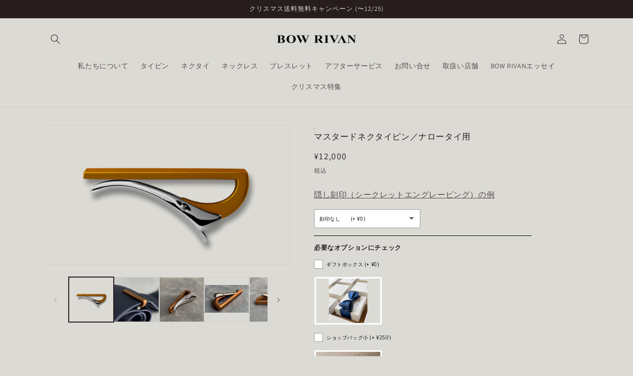

--- FILE ---
content_type: text/html; charset=utf-8
request_url: https://bowrivan.com/products/urban-tie-mustard-tie-pin-narrow
body_size: 50208
content:
<!doctype html>
<html class="no-js" lang="ja">
  <head>
    <meta charset="utf-8">
    <meta http-equiv="X-UA-Compatible" content="IE=edge">
    <meta name="viewport" content="width=device-width,initial-scale=1">
    <meta name="theme-color" content="">
    <link rel="canonical" href="https://bowrivan.com/products/urban-tie-mustard-tie-pin-narrow">
    <link rel="preconnect" href="https://cdn.shopify.com" crossorigin><link rel="icon" type="image/png" href="//bowrivan.com/cdn/shop/files/bowrivan_fav_600-600.jpg?crop=center&height=32&v=1700211050&width=32"><link rel="preconnect" href="https://fonts.shopifycdn.com" crossorigin><title>
      URBAN TIE｜マスタードネクタイピン｜ナロー
 &ndash; BOW RIVAN</title>

    
      <meta name="description" content="｜送料無料｜7日間返品可｜1年保証｜ 色彩で日常にアクセントを。煌びやかなカラーたちと、大人の色遊び。自分だけの色を見つける、心鮮やかになる。 日常を輝かせる、カラーコレクション。  スタッフコメント こちらは短いタイプのタイピンで、幅の狭いナロータイ用となっています。 こちらの黄色カラーネクタイピンは金属に色味を浸透させており、透明感のある、艶やかな黄色となっています。トレンドのマスタードカラーをネクタイピンに取り入れ、スーツやネクタイを落ち着いた色でまとめることでおしゃれ度がアップ！ナロータイ、ニットタイとの相性も抜群です。">
    

    

<meta property="og:site_name" content="BOW RIVAN">
<meta property="og:url" content="https://bowrivan.com/products/urban-tie-mustard-tie-pin-narrow">
<meta property="og:title" content="URBAN TIE｜マスタードネクタイピン｜ナロー">
<meta property="og:type" content="product">
<meta property="og:description" content="｜送料無料｜7日間返品可｜1年保証｜ 色彩で日常にアクセントを。煌びやかなカラーたちと、大人の色遊び。自分だけの色を見つける、心鮮やかになる。 日常を輝かせる、カラーコレクション。  スタッフコメント こちらは短いタイプのタイピンで、幅の狭いナロータイ用となっています。 こちらの黄色カラーネクタイピンは金属に色味を浸透させており、透明感のある、艶やかな黄色となっています。トレンドのマスタードカラーをネクタイピンに取り入れ、スーツやネクタイを落ち着いた色でまとめることでおしゃれ度がアップ！ナロータイ、ニットタイとの相性も抜群です。"><meta property="og:image" content="http://bowrivan.com/cdn/shop/products/D6D224F8-7100-4C01-880F-6211ED83D887_ba775c47-fbe4-4e97-9803-8699cd2d5f79.png?v=1667889582">
  <meta property="og:image:secure_url" content="https://bowrivan.com/cdn/shop/products/D6D224F8-7100-4C01-880F-6211ED83D887_ba775c47-fbe4-4e97-9803-8699cd2d5f79.png?v=1667889582">
  <meta property="og:image:width" content="768">
  <meta property="og:image:height" content="432"><meta property="og:price:amount" content="12,000">
  <meta property="og:price:currency" content="JPY"><meta name="twitter:card" content="summary_large_image">
<meta name="twitter:title" content="URBAN TIE｜マスタードネクタイピン｜ナロー">
<meta name="twitter:description" content="｜送料無料｜7日間返品可｜1年保証｜ 色彩で日常にアクセントを。煌びやかなカラーたちと、大人の色遊び。自分だけの色を見つける、心鮮やかになる。 日常を輝かせる、カラーコレクション。  スタッフコメント こちらは短いタイプのタイピンで、幅の狭いナロータイ用となっています。 こちらの黄色カラーネクタイピンは金属に色味を浸透させており、透明感のある、艶やかな黄色となっています。トレンドのマスタードカラーをネクタイピンに取り入れ、スーツやネクタイを落ち着いた色でまとめることでおしゃれ度がアップ！ナロータイ、ニットタイとの相性も抜群です。">


    <script src="//bowrivan.com/cdn/shop/t/3/assets/global.js?v=24850326154503943211693304962" defer="defer"></script>
    <script>window.performance && window.performance.mark && window.performance.mark('shopify.content_for_header.start');</script><meta name="google-site-verification" content="JgwgfzwhVTA56UdfbOVsZKEewVLeQuyxeeItfL1vcFo">
<meta id="shopify-digital-wallet" name="shopify-digital-wallet" content="/57679347827/digital_wallets/dialog">
<meta name="shopify-checkout-api-token" content="1046f3823b7c08102703ef2a88816e5a">
<link rel="alternate" type="application/json+oembed" href="https://bowrivan.com/products/urban-tie-mustard-tie-pin-narrow.oembed">
<script async="async" src="/checkouts/internal/preloads.js?locale=ja-JP"></script>
<script id="apple-pay-shop-capabilities" type="application/json">{"shopId":57679347827,"countryCode":"JP","currencyCode":"JPY","merchantCapabilities":["supports3DS"],"merchantId":"gid:\/\/shopify\/Shop\/57679347827","merchantName":"BOW RIVAN","requiredBillingContactFields":["postalAddress","email","phone"],"requiredShippingContactFields":["postalAddress","email","phone"],"shippingType":"shipping","supportedNetworks":["visa","masterCard","amex","jcb","discover"],"total":{"type":"pending","label":"BOW RIVAN","amount":"1.00"},"shopifyPaymentsEnabled":true,"supportsSubscriptions":true}</script>
<script id="shopify-features" type="application/json">{"accessToken":"1046f3823b7c08102703ef2a88816e5a","betas":["rich-media-storefront-analytics"],"domain":"bowrivan.com","predictiveSearch":false,"shopId":57679347827,"locale":"ja"}</script>
<script>var Shopify = Shopify || {};
Shopify.shop = "vevelar.myshopify.com";
Shopify.locale = "ja";
Shopify.currency = {"active":"JPY","rate":"1.0"};
Shopify.country = "JP";
Shopify.theme = {"name":"Dawn カスタム_カレンダーカスタマイズ","id":125897179251,"schema_name":"Dawn","schema_version":"6.0.2","theme_store_id":887,"role":"main"};
Shopify.theme.handle = "null";
Shopify.theme.style = {"id":null,"handle":null};
Shopify.cdnHost = "bowrivan.com/cdn";
Shopify.routes = Shopify.routes || {};
Shopify.routes.root = "/";</script>
<script type="module">!function(o){(o.Shopify=o.Shopify||{}).modules=!0}(window);</script>
<script>!function(o){function n(){var o=[];function n(){o.push(Array.prototype.slice.apply(arguments))}return n.q=o,n}var t=o.Shopify=o.Shopify||{};t.loadFeatures=n(),t.autoloadFeatures=n()}(window);</script>
<script id="shop-js-analytics" type="application/json">{"pageType":"product"}</script>
<script defer="defer" async type="module" src="//bowrivan.com/cdn/shopifycloud/shop-js/modules/v2/client.init-shop-cart-sync_BSqsFo7o.ja.esm.js"></script>
<script defer="defer" async type="module" src="//bowrivan.com/cdn/shopifycloud/shop-js/modules/v2/chunk.common_6n9VALit.esm.js"></script>
<script type="module">
  await import("//bowrivan.com/cdn/shopifycloud/shop-js/modules/v2/client.init-shop-cart-sync_BSqsFo7o.ja.esm.js");
await import("//bowrivan.com/cdn/shopifycloud/shop-js/modules/v2/chunk.common_6n9VALit.esm.js");

  window.Shopify.SignInWithShop?.initShopCartSync?.({"fedCMEnabled":true,"windoidEnabled":true});

</script>
<script id="__st">var __st={"a":57679347827,"offset":32400,"reqid":"4ff676ae-6842-4a99-8ee9-5013f3df3a86-1762377480","pageurl":"bowrivan.com\/products\/urban-tie-mustard-tie-pin-narrow","u":"360abd52ebc0","p":"product","rtyp":"product","rid":7017406431347};</script>
<script>window.ShopifyPaypalV4VisibilityTracking = true;</script>
<script id="captcha-bootstrap">!function(){'use strict';const t='contact',e='account',n='new_comment',o=[[t,t],['blogs',n],['comments',n],[t,'customer']],c=[[e,'customer_login'],[e,'guest_login'],[e,'recover_customer_password'],[e,'create_customer']],r=t=>t.map((([t,e])=>`form[action*='/${t}']:not([data-nocaptcha='true']) input[name='form_type'][value='${e}']`)).join(','),a=t=>()=>t?[...document.querySelectorAll(t)].map((t=>t.form)):[];function s(){const t=[...o],e=r(t);return a(e)}const i='password',u='form_key',d=['recaptcha-v3-token','g-recaptcha-response','h-captcha-response',i],f=()=>{try{return window.sessionStorage}catch{return}},m='__shopify_v',_=t=>t.elements[u];function p(t,e,n=!1){try{const o=window.sessionStorage,c=JSON.parse(o.getItem(e)),{data:r}=function(t){const{data:e,action:n}=t;return t[m]||n?{data:e,action:n}:{data:t,action:n}}(c);for(const[e,n]of Object.entries(r))t.elements[e]&&(t.elements[e].value=n);n&&o.removeItem(e)}catch(o){console.error('form repopulation failed',{error:o})}}const l='form_type',E='cptcha';function T(t){t.dataset[E]=!0}const w=window,h=w.document,L='Shopify',v='ce_forms',y='captcha';let A=!1;((t,e)=>{const n=(g='f06e6c50-85a8-45c8-87d0-21a2b65856fe',I='https://cdn.shopify.com/shopifycloud/storefront-forms-hcaptcha/ce_storefront_forms_captcha_hcaptcha.v1.5.2.iife.js',D={infoText:'hCaptchaによる保護',privacyText:'プライバシー',termsText:'利用規約'},(t,e,n)=>{const o=w[L][v],c=o.bindForm;if(c)return c(t,g,e,D).then(n);var r;o.q.push([[t,g,e,D],n]),r=I,A||(h.body.append(Object.assign(h.createElement('script'),{id:'captcha-provider',async:!0,src:r})),A=!0)});var g,I,D;w[L]=w[L]||{},w[L][v]=w[L][v]||{},w[L][v].q=[],w[L][y]=w[L][y]||{},w[L][y].protect=function(t,e){n(t,void 0,e),T(t)},Object.freeze(w[L][y]),function(t,e,n,w,h,L){const[v,y,A,g]=function(t,e,n){const i=e?o:[],u=t?c:[],d=[...i,...u],f=r(d),m=r(i),_=r(d.filter((([t,e])=>n.includes(e))));return[a(f),a(m),a(_),s()]}(w,h,L),I=t=>{const e=t.target;return e instanceof HTMLFormElement?e:e&&e.form},D=t=>v().includes(t);t.addEventListener('submit',(t=>{const e=I(t);if(!e)return;const n=D(e)&&!e.dataset.hcaptchaBound&&!e.dataset.recaptchaBound,o=_(e),c=g().includes(e)&&(!o||!o.value);(n||c)&&t.preventDefault(),c&&!n&&(function(t){try{if(!f())return;!function(t){const e=f();if(!e)return;const n=_(t);if(!n)return;const o=n.value;o&&e.removeItem(o)}(t);const e=Array.from(Array(32),(()=>Math.random().toString(36)[2])).join('');!function(t,e){_(t)||t.append(Object.assign(document.createElement('input'),{type:'hidden',name:u})),t.elements[u].value=e}(t,e),function(t,e){const n=f();if(!n)return;const o=[...t.querySelectorAll(`input[type='${i}']`)].map((({name:t})=>t)),c=[...d,...o],r={};for(const[a,s]of new FormData(t).entries())c.includes(a)||(r[a]=s);n.setItem(e,JSON.stringify({[m]:1,action:t.action,data:r}))}(t,e)}catch(e){console.error('failed to persist form',e)}}(e),e.submit())}));const S=(t,e)=>{t&&!t.dataset[E]&&(n(t,e.some((e=>e===t))),T(t))};for(const o of['focusin','change'])t.addEventListener(o,(t=>{const e=I(t);D(e)&&S(e,y())}));const B=e.get('form_key'),M=e.get(l),P=B&&M;t.addEventListener('DOMContentLoaded',(()=>{const t=y();if(P)for(const e of t)e.elements[l].value===M&&p(e,B);[...new Set([...A(),...v().filter((t=>'true'===t.dataset.shopifyCaptcha))])].forEach((e=>S(e,t)))}))}(h,new URLSearchParams(w.location.search),n,t,e,['guest_login'])})(!0,!0)}();</script>
<script integrity="sha256-52AcMU7V7pcBOXWImdc/TAGTFKeNjmkeM1Pvks/DTgc=" data-source-attribution="shopify.loadfeatures" defer="defer" src="//bowrivan.com/cdn/shopifycloud/storefront/assets/storefront/load_feature-81c60534.js" crossorigin="anonymous"></script>
<script data-source-attribution="shopify.dynamic_checkout.dynamic.init">var Shopify=Shopify||{};Shopify.PaymentButton=Shopify.PaymentButton||{isStorefrontPortableWallets:!0,init:function(){window.Shopify.PaymentButton.init=function(){};var t=document.createElement("script");t.src="https://bowrivan.com/cdn/shopifycloud/portable-wallets/latest/portable-wallets.ja.js",t.type="module",document.head.appendChild(t)}};
</script>
<script data-source-attribution="shopify.dynamic_checkout.buyer_consent">
  function portableWalletsHideBuyerConsent(e){var t=document.getElementById("shopify-buyer-consent"),n=document.getElementById("shopify-subscription-policy-button");t&&n&&(t.classList.add("hidden"),t.setAttribute("aria-hidden","true"),n.removeEventListener("click",e))}function portableWalletsShowBuyerConsent(e){var t=document.getElementById("shopify-buyer-consent"),n=document.getElementById("shopify-subscription-policy-button");t&&n&&(t.classList.remove("hidden"),t.removeAttribute("aria-hidden"),n.addEventListener("click",e))}window.Shopify?.PaymentButton&&(window.Shopify.PaymentButton.hideBuyerConsent=portableWalletsHideBuyerConsent,window.Shopify.PaymentButton.showBuyerConsent=portableWalletsShowBuyerConsent);
</script>
<script data-source-attribution="shopify.dynamic_checkout.cart.bootstrap">document.addEventListener("DOMContentLoaded",(function(){function t(){return document.querySelector("shopify-accelerated-checkout-cart, shopify-accelerated-checkout")}if(t())Shopify.PaymentButton.init();else{new MutationObserver((function(e,n){t()&&(Shopify.PaymentButton.init(),n.disconnect())})).observe(document.body,{childList:!0,subtree:!0})}}));
</script>
<link id="shopify-accelerated-checkout-styles" rel="stylesheet" media="screen" href="https://bowrivan.com/cdn/shopifycloud/portable-wallets/latest/accelerated-checkout-backwards-compat.css" crossorigin="anonymous">
<style id="shopify-accelerated-checkout-cart">
        #shopify-buyer-consent {
  margin-top: 1em;
  display: inline-block;
  width: 100%;
}

#shopify-buyer-consent.hidden {
  display: none;
}

#shopify-subscription-policy-button {
  background: none;
  border: none;
  padding: 0;
  text-decoration: underline;
  font-size: inherit;
  cursor: pointer;
}

#shopify-subscription-policy-button::before {
  box-shadow: none;
}

      </style>
<script id="sections-script" data-sections="product-recommendations,header,footer" defer="defer" src="//bowrivan.com/cdn/shop/t/3/compiled_assets/scripts.js?965"></script>
<script>window.performance && window.performance.mark && window.performance.mark('shopify.content_for_header.end');</script>


    <style data-shopify>
      @font-face {
  font-family: Assistant;
  font-weight: 400;
  font-style: normal;
  font-display: swap;
  src: url("//bowrivan.com/cdn/fonts/assistant/assistant_n4.9120912a469cad1cc292572851508ca49d12e768.woff2") format("woff2"),
       url("//bowrivan.com/cdn/fonts/assistant/assistant_n4.6e9875ce64e0fefcd3f4446b7ec9036b3ddd2985.woff") format("woff");
}

      @font-face {
  font-family: Assistant;
  font-weight: 700;
  font-style: normal;
  font-display: swap;
  src: url("//bowrivan.com/cdn/fonts/assistant/assistant_n7.bf44452348ec8b8efa3aa3068825305886b1c83c.woff2") format("woff2"),
       url("//bowrivan.com/cdn/fonts/assistant/assistant_n7.0c887fee83f6b3bda822f1150b912c72da0f7b64.woff") format("woff");
}

      
      
      @font-face {
  font-family: Assistant;
  font-weight: 400;
  font-style: normal;
  font-display: swap;
  src: url("//bowrivan.com/cdn/fonts/assistant/assistant_n4.9120912a469cad1cc292572851508ca49d12e768.woff2") format("woff2"),
       url("//bowrivan.com/cdn/fonts/assistant/assistant_n4.6e9875ce64e0fefcd3f4446b7ec9036b3ddd2985.woff") format("woff");
}


      :root {
        --font-body-family: Assistant, sans-serif;
        --font-body-style: normal;
        --font-body-weight: 400;
        --font-body-weight-bold: 700;

        --font-heading-family: Assistant, sans-serif;
        --font-heading-style: normal;
        --font-heading-weight: 400;

        --font-body-scale: 1.0;
        --font-heading-scale: 1.0;

        --color-base-text: 40, 29, 29;
        --color-shadow: 40, 29, 29;
        --color-base-background-1: 219, 218, 212;
        --color-base-background-2: 219, 218, 212;
        --color-base-solid-button-labels: 219, 218, 212;
        --color-base-outline-button-labels: 18, 18, 18;
        --color-base-accent-1: 40, 29, 29;
        --color-base-accent-2: 42, 42, 42;
        --payment-terms-background-color: #dbdad4;

        --gradient-base-background-1: #dbdad4;
        --gradient-base-background-2: #dbdad4;
        --gradient-base-accent-1: #281d1d;
        --gradient-base-accent-2: #2a2a2a;

        --media-padding: px;
        --media-border-opacity: 0.05;
        --media-border-width: 1px;
        --media-radius: 0px;
        --media-shadow-opacity: 0.0;
        --media-shadow-horizontal-offset: 0px;
        --media-shadow-vertical-offset: 4px;
        --media-shadow-blur-radius: 5px;
        --media-shadow-visible: 0;

        --page-width: 120rem;
        --page-width-margin: 0rem;

        --card-image-padding: 0.0rem;
        --card-corner-radius: 0.0rem;
        --card-text-alignment: left;
        --card-border-width: 0.0rem;
        --card-border-opacity: 0.1;
        --card-shadow-opacity: 0.0;
        --card-shadow-visible: 0;
        --card-shadow-horizontal-offset: 0.0rem;
        --card-shadow-vertical-offset: 0.4rem;
        --card-shadow-blur-radius: 0.5rem;

        --badge-corner-radius: 4.0rem;

        --popup-border-width: 1px;
        --popup-border-opacity: 0.1;
        --popup-corner-radius: 0px;
        --popup-shadow-opacity: 0.0;
        --popup-shadow-horizontal-offset: 0px;
        --popup-shadow-vertical-offset: 4px;
        --popup-shadow-blur-radius: 5px;

        --drawer-border-width: 1px;
        --drawer-border-opacity: 0.1;
        --drawer-shadow-opacity: 0.0;
        --drawer-shadow-horizontal-offset: 0px;
        --drawer-shadow-vertical-offset: 4px;
        --drawer-shadow-blur-radius: 5px;

        --spacing-sections-desktop: 0px;
        --spacing-sections-mobile: 0px;

        --grid-desktop-vertical-spacing: 8px;
        --grid-desktop-horizontal-spacing: 8px;
        --grid-mobile-vertical-spacing: 4px;
        --grid-mobile-horizontal-spacing: 4px;

        --text-boxes-border-opacity: 0.1;
        --text-boxes-border-width: 0px;
        --text-boxes-radius: 0px;
        --text-boxes-shadow-opacity: 0.0;
        --text-boxes-shadow-visible: 0;
        --text-boxes-shadow-horizontal-offset: 0px;
        --text-boxes-shadow-vertical-offset: 4px;
        --text-boxes-shadow-blur-radius: 5px;

        --buttons-radius: 0px;
        --buttons-radius-outset: 0px;
        --buttons-border-width: 1px;
        --buttons-border-opacity: 1.0;
        --buttons-shadow-opacity: 0.0;
        --buttons-shadow-visible: 0;
        --buttons-shadow-horizontal-offset: 0px;
        --buttons-shadow-vertical-offset: 4px;
        --buttons-shadow-blur-radius: 5px;
        --buttons-border-offset: 0px;

        --inputs-radius: 0px;
        --inputs-border-width: 1px;
        --inputs-border-opacity: 0.55;
        --inputs-shadow-opacity: 0.0;
        --inputs-shadow-horizontal-offset: 0px;
        --inputs-margin-offset: 0px;
        --inputs-shadow-vertical-offset: 4px;
        --inputs-shadow-blur-radius: 5px;
        --inputs-radius-outset: 0px;

        --variant-pills-radius: 40px;
        --variant-pills-border-width: 1px;
        --variant-pills-border-opacity: 0.55;
        --variant-pills-shadow-opacity: 0.0;
        --variant-pills-shadow-horizontal-offset: 0px;
        --variant-pills-shadow-vertical-offset: 4px;
        --variant-pills-shadow-blur-radius: 5px;
      }

      *,
      *::before,
      *::after {
        box-sizing: inherit;
      }

      html {
        box-sizing: border-box;
        font-size: calc(var(--font-body-scale) * 62.5%);
        height: 100%;
      }

      body {
        display: grid;
        grid-template-rows: auto auto 1fr auto;
        grid-template-columns: 100%;
        min-height: 100%;
        margin: 0;
        font-size: 1.5rem;
        letter-spacing: 0.06rem;
        line-height: calc(1 + 0.8 / var(--font-body-scale));
        font-family: var(--font-body-family);
        font-style: var(--font-body-style);
        font-weight: var(--font-body-weight);
      }

      @media screen and (min-width: 750px) {
        body {
          font-size: 1.6rem;
        }
      }
    </style>

    <link href="//bowrivan.com/cdn/shop/t/3/assets/base.css?v=61664334055459805421693304962" rel="stylesheet" type="text/css" media="all" />
    <link href="//bowrivan.com/cdn/shop/t/3/assets/custom.css?v=55787377624969075151694420129" rel="stylesheet" type="text/css" media="all" />
<link rel="preload" as="font" href="//bowrivan.com/cdn/fonts/assistant/assistant_n4.9120912a469cad1cc292572851508ca49d12e768.woff2" type="font/woff2" crossorigin><link rel="preload" as="font" href="//bowrivan.com/cdn/fonts/assistant/assistant_n4.9120912a469cad1cc292572851508ca49d12e768.woff2" type="font/woff2" crossorigin><link rel="stylesheet" href="//bowrivan.com/cdn/shop/t/3/assets/component-predictive-search.css?v=165644661289088488651693304962" media="print" onload="this.media='all'"><script>document.documentElement.className = document.documentElement.className.replace('no-js', 'js');
    if (Shopify.designMode) {
      document.documentElement.classList.add('shopify-design-mode');
    }
    </script>
  <script>window.is_hulkpo_installed=true</script><!-- BEGIN app block: shopify://apps/microsoft-clarity/blocks/clarity_js/31c3d126-8116-4b4a-8ba1-baeda7c4aeea -->
<script type="text/javascript">
  (function (c, l, a, r, i, t, y) {
    c[a] = c[a] || function () { (c[a].q = c[a].q || []).push(arguments); };
    t = l.createElement(r); t.async = 1; t.src = "https://www.clarity.ms/tag/" + i + "?ref=shopify";
    y = l.getElementsByTagName(r)[0]; y.parentNode.insertBefore(t, y);

    c.Shopify.loadFeatures([{ name: "consent-tracking-api", version: "0.1" }], error => {
      if (error) {
        console.error("Error loading Shopify features:", error);
        return;
      }

      c[a]('consentv2', {
        ad_Storage: c.Shopify.customerPrivacy.marketingAllowed() ? "granted" : "denied",
        analytics_Storage: c.Shopify.customerPrivacy.analyticsProcessingAllowed() ? "granted" : "denied",
      });
    });

    l.addEventListener("visitorConsentCollected", function (e) {
      c[a]('consentv2', {
        ad_Storage: e.detail.marketingAllowed ? "granted" : "denied",
        analytics_Storage: e.detail.analyticsAllowed ? "granted" : "denied",
      });
    });
  })(window, document, "clarity", "script", "t517nwelhq");
</script>



<!-- END app block --><!-- BEGIN app block: shopify://apps/powerful-form-builder/blocks/app-embed/e4bcb1eb-35b2-42e6-bc37-bfe0e1542c9d --><script type="text/javascript" hs-ignore data-cookieconsent="ignore">
  var Globo = Globo || {};
  var globoFormbuilderRecaptchaInit = function(){};
  var globoFormbuilderHcaptchaInit = function(){};
  window.Globo.FormBuilder = window.Globo.FormBuilder || {};
  window.Globo.FormBuilder.shop = {"configuration":{"money_format":"¥{{amount_no_decimals}}"},"pricing":{"features":{"bulkOrderForm":false,"cartForm":false,"fileUpload":2,"removeCopyright":false}},"settings":{"copyright":"Powered by <a href=\"https://globosoftware.net\" target=\"_blank\">Globo</a> <a href=\"https://apps.shopify.com/form-builder-contact-form\" target=\"_blank\">Form Builder</a>","hideWaterMark":false,"reCaptcha":{"recaptchaType":"v2","siteKey":false,"languageCode":"en"},"scrollTop":false,"additionalColumns":[]},"encryption_form_id":1,"url":"https://form.globosoftware.net/"};

  if(window.Globo.FormBuilder.shop.settings.customCssEnabled && window.Globo.FormBuilder.shop.settings.customCssCode){
    const customStyle = document.createElement('style');
    customStyle.type = 'text/css';
    customStyle.innerHTML = window.Globo.FormBuilder.shop.settings.customCssCode;
    document.head.appendChild(customStyle);
  }

  window.Globo.FormBuilder.forms = [];
    
      
      
      
      window.Globo.FormBuilder.forms[91805] = {"91805":{"elements":[{"id":"group-1","type":"group","label":"Page 1","description":"","elements":[{"id":"text","type":"text","label":"お名前","placeholder":"","description":"","limitCharacters":false,"characters":100,"hideLabel":false,"keepPositionLabel":false,"required":true,"ifHideLabel":false,"inputIcon":"","columnWidth":50},{"id":"email","type":"email","label":"メールアドレス","placeholder":"","description":"","limitCharacters":false,"characters":100,"hideLabel":false,"keepPositionLabel":false,"required":true,"ifHideLabel":false,"inputIcon":"","columnWidth":50},{"id":"textarea","type":"textarea","label":"お問い合わせ内容","placeholder":"","description":"","limitCharacters":false,"characters":100,"hideLabel":false,"keepPositionLabel":false,"required":true,"ifHideLabel":false,"columnWidth":100}]}],"errorMessage":{"required":"Please fill in field","invalid":"Invalid","invalidName":"Invalid name","invalidEmail":"Invalid email","invalidURL":"Invalid URL","invalidPhone":"Invalid phone","invalidNumber":"Invalid number","invalidPassword":"Invalid password","confirmPasswordNotMatch":"Confirmed password doesn't match","customerAlreadyExists":"Customer already exists","fileSizeLimit":"File size limit exceeded","fileNotAllowed":"File extension not allowed","requiredCaptcha":"Please, enter the captcha","requiredProducts":"Please select product","limitQuantity":"The number of products left in stock has been exceeded","shopifyInvalidPhone":"phone - Enter a valid phone number to use this delivery method","shopifyPhoneHasAlready":"phone - Phone has already been taken","shopifyInvalidProvice":"addresses.province - is not valid","otherError":"Something went wrong, please try again"},"appearance":{"layout":"boxed","width":600,"style":"classic","mainColor":"#EB1256","headingColor":"#000","labelColor":"#000","descriptionColor":"#6c757d","optionColor":"#000","paragraphColor":"#000","paragraphBackground":"#fff","background":"color","backgroundColor":"#FFF","backgroundImage":"","backgroundImageAlignment":"middle","floatingIcon":"\u003csvg aria-hidden=\"true\" focusable=\"false\" data-prefix=\"far\" data-icon=\"envelope\" class=\"svg-inline--fa fa-envelope fa-w-16\" role=\"img\" xmlns=\"http:\/\/www.w3.org\/2000\/svg\" viewBox=\"0 0 512 512\"\u003e\u003cpath fill=\"currentColor\" d=\"M464 64H48C21.49 64 0 85.49 0 112v288c0 26.51 21.49 48 48 48h416c26.51 0 48-21.49 48-48V112c0-26.51-21.49-48-48-48zm0 48v40.805c-22.422 18.259-58.168 46.651-134.587 106.49-16.841 13.247-50.201 45.072-73.413 44.701-23.208.375-56.579-31.459-73.413-44.701C106.18 199.465 70.425 171.067 48 152.805V112h416zM48 400V214.398c22.914 18.251 55.409 43.862 104.938 82.646 21.857 17.205 60.134 55.186 103.062 54.955 42.717.231 80.509-37.199 103.053-54.947 49.528-38.783 82.032-64.401 104.947-82.653V400H48z\"\u003e\u003c\/path\u003e\u003c\/svg\u003e","floatingText":"","displayOnAllPage":false,"position":"bottom right","formType":"normalForm"},"afterSubmit":{"action":"clearForm","message":"\u003ch4\u003eお問い合わせいただき有り難うございます。\u003c\/h4\u003e\u003cp\u003e\u003cbr\u003e\u003c\/p\u003e\u003cp\u003e１営業日以内に担当者から折り返しご連絡させていただきますので、今しばらくお待ちいただきますようお願いいたします。\u003c\/p\u003e\u003cp\u003e\u003cbr\u003e\u003c\/p\u003e\u003cp\u003e今日がお客様にとって素敵な一日になりますように。\u003c\/p\u003e","redirectUrl":"","enableGa":false,"gaEventCategory":"Form Builder by Globo","gaEventAction":"Submit","gaEventLabel":"Contact us form","enableFpx":false,"fpxTrackerName":""},"footer":{"description":"","previousText":"Previous","nextText":"Next","submitText":"送信","resetButton":false,"resetButtonText":"Reset","submitFullWidth":true,"submitAlignment":"left"},"header":{"active":true,"title":"","description":"\u003cp\u003eBOW RIVANの商品、刻印納期、またその他のお問合せに関しては以下のフォームよりお気軽にご相談下さい。担当者より出来る限り早急に返信させて頂きます。\u003c\/p\u003e"},"isStepByStepForm":true,"publish":{"requiredLogin":false,"requiredLoginMessage":"Please \u003ca href=\"\/account\/login\" title=\"login\"\u003elogin\u003c\/a\u003e to continue","publishType":"embedCode","embedCode":"\u003cdiv class=\"globo-formbuilder\" data-id=\"\"\u003e\u003c\/div\u003e","shortCode":"\u003cdiv class=\"globo-formbuilder\" data-id=\"\"\u003e\u003c\/div\u003e","popup":"\u003cdiv class=\"globo-formbuilder\" data-id=\"\"\u003e\u003c\/div\u003e","lightbox":"\u003cdiv class=\"globo-formbuilder\" data-id=\"\"\u003e\u003c\/div\u003e","enableAddShortCode":false,"selectPage":"index","selectPositionOnPage":"top","selectTime":"forever","setCookie":"1"},"reCaptcha":{"enable":false,"note":"Please make sure that you have set Google reCaptcha v2 Site key and Secret key in \u003ca href=\"\/admin\/settings\"\u003eSettings\u003c\/a\u003e"},"html":"\n\u003cdiv class=\"globo-form boxed-form globo-form-id-91805\"\u003e\n\u003cstyle\u003e\n.globo-form-id-91805 .globo-form-app{\n    max-width: 600px;\n    width: -webkit-fill-available;\n    \n    background-color: #FFF;\n    \n    \n}\n\n.globo-form-id-91805 .globo-form-app .globo-heading{\n    color: #000\n}\n.globo-form-id-91805 .globo-form-app .globo-description,\n.globo-form-id-91805 .globo-form-app .header .globo-description{\n    color: #6c757d\n}\n.globo-form-id-91805 .globo-form-app .globo-label,\n.globo-form-id-91805 .globo-form-app .globo-form-control label.globo-label,\n.globo-form-id-91805 .globo-form-app .globo-form-control label.globo-label span.label-content{\n    color: #000;\n    text-align: left !important;\n}\n.globo-form-id-91805 .globo-form-app .globo-label.globo-position-label{\n    height: 20px !important;\n}\n.globo-form-id-91805 .globo-form-app .globo-form-control .help-text.globo-description{\n    color: #6c757d\n}\n.globo-form-id-91805 .globo-form-app .globo-form-control .checkbox-wrapper .globo-option,\n.globo-form-id-91805 .globo-form-app .globo-form-control .radio-wrapper .globo-option\n{\n    color: #000\n}\n.globo-form-id-91805 .globo-form-app .footer,\n.globo-form-id-91805 .globo-form-app .gfb__footer{\n    text-align:left;\n}\n.globo-form-id-91805 .globo-form-app .footer button,\n.globo-form-id-91805 .globo-form-app .gfb__footer button{\n    border:1px solid #EB1256;\n    \n        width:100%;\n    \n}\n.globo-form-id-91805 .globo-form-app .footer button.submit,\n.globo-form-id-91805 .globo-form-app .gfb__footer button.submit\n.globo-form-id-91805 .globo-form-app .footer button.checkout,\n.globo-form-id-91805 .globo-form-app .gfb__footer button.checkout,\n.globo-form-id-91805 .globo-form-app .footer button.action.loading .spinner,\n.globo-form-id-91805 .globo-form-app .gfb__footer button.action.loading .spinner{\n    background-color: #EB1256;\n    color : #ffffff;\n}\n.globo-form-id-91805 .globo-form-app .globo-form-control .star-rating\u003efieldset:not(:checked)\u003elabel:before {\n    content: url('data:image\/svg+xml; utf8, \u003csvg aria-hidden=\"true\" focusable=\"false\" data-prefix=\"far\" data-icon=\"star\" class=\"svg-inline--fa fa-star fa-w-18\" role=\"img\" xmlns=\"http:\/\/www.w3.org\/2000\/svg\" viewBox=\"0 0 576 512\"\u003e\u003cpath fill=\"%23EB1256\" d=\"M528.1 171.5L382 150.2 316.7 17.8c-11.7-23.6-45.6-23.9-57.4 0L194 150.2 47.9 171.5c-26.2 3.8-36.7 36.1-17.7 54.6l105.7 103-25 145.5c-4.5 26.3 23.2 46 46.4 33.7L288 439.6l130.7 68.7c23.2 12.2 50.9-7.4 46.4-33.7l-25-145.5 105.7-103c19-18.5 8.5-50.8-17.7-54.6zM388.6 312.3l23.7 138.4L288 385.4l-124.3 65.3 23.7-138.4-100.6-98 139-20.2 62.2-126 62.2 126 139 20.2-100.6 98z\"\u003e\u003c\/path\u003e\u003c\/svg\u003e');\n}\n.globo-form-id-91805 .globo-form-app .globo-form-control .star-rating\u003efieldset\u003einput:checked ~ label:before {\n    content: url('data:image\/svg+xml; utf8, \u003csvg aria-hidden=\"true\" focusable=\"false\" data-prefix=\"fas\" data-icon=\"star\" class=\"svg-inline--fa fa-star fa-w-18\" role=\"img\" xmlns=\"http:\/\/www.w3.org\/2000\/svg\" viewBox=\"0 0 576 512\"\u003e\u003cpath fill=\"%23EB1256\" d=\"M259.3 17.8L194 150.2 47.9 171.5c-26.2 3.8-36.7 36.1-17.7 54.6l105.7 103-25 145.5c-4.5 26.3 23.2 46 46.4 33.7L288 439.6l130.7 68.7c23.2 12.2 50.9-7.4 46.4-33.7l-25-145.5 105.7-103c19-18.5 8.5-50.8-17.7-54.6L382 150.2 316.7 17.8c-11.7-23.6-45.6-23.9-57.4 0z\"\u003e\u003c\/path\u003e\u003c\/svg\u003e');\n}\n.globo-form-id-91805 .globo-form-app .globo-form-control .star-rating\u003efieldset:not(:checked)\u003elabel:hover:before,\n.globo-form-id-91805 .globo-form-app .globo-form-control .star-rating\u003efieldset:not(:checked)\u003elabel:hover ~ label:before{\n    content : url('data:image\/svg+xml; utf8, \u003csvg aria-hidden=\"true\" focusable=\"false\" data-prefix=\"fas\" data-icon=\"star\" class=\"svg-inline--fa fa-star fa-w-18\" role=\"img\" xmlns=\"http:\/\/www.w3.org\/2000\/svg\" viewBox=\"0 0 576 512\"\u003e\u003cpath fill=\"%23EB1256\" d=\"M259.3 17.8L194 150.2 47.9 171.5c-26.2 3.8-36.7 36.1-17.7 54.6l105.7 103-25 145.5c-4.5 26.3 23.2 46 46.4 33.7L288 439.6l130.7 68.7c23.2 12.2 50.9-7.4 46.4-33.7l-25-145.5 105.7-103c19-18.5 8.5-50.8-17.7-54.6L382 150.2 316.7 17.8c-11.7-23.6-45.6-23.9-57.4 0z\"\u003e\u003c\/path\u003e\u003c\/svg\u003e')\n}\n.globo-form-id-91805 .globo-form-app .globo-form-control .radio-wrapper .radio-input:checked ~ .radio-label:after {\n    background: #EB1256;\n    background: radial-gradient(#EB1256 40%, #fff 45%);\n}\n.globo-form-id-91805 .globo-form-app .globo-form-control .checkbox-wrapper .checkbox-input:checked ~ .checkbox-label:before {\n    border-color: #EB1256;\n    box-shadow: 0 4px 6px rgba(50,50,93,0.11), 0 1px 3px rgba(0,0,0,0.08);\n    background-color: #EB1256;\n}\n.globo-form-id-91805 .globo-form-app .step.-completed .step__number,\n.globo-form-id-91805 .globo-form-app .line.-progress,\n.globo-form-id-91805 .globo-form-app .line.-start{\n    background-color: #EB1256;\n}\n.globo-form-id-91805 .globo-form-app .checkmark__check,\n.globo-form-id-91805 .globo-form-app .checkmark__circle{\n    stroke: #EB1256;\n}\n.globo-form-id-91805 .floating-button{\n    background-color: #EB1256;\n}\n.globo-form-id-91805 .globo-form-app .globo-form-control .checkbox-wrapper .checkbox-input ~ .checkbox-label:before,\n.globo-form-app .globo-form-control .radio-wrapper .radio-input ~ .radio-label:after{\n    border-color : #EB1256;\n}\n.globo-form-id-91805 .flatpickr-day.selected, \n.globo-form-id-91805 .flatpickr-day.startRange, \n.globo-form-id-91805 .flatpickr-day.endRange, \n.globo-form-id-91805 .flatpickr-day.selected.inRange, \n.globo-form-id-91805 .flatpickr-day.startRange.inRange, \n.globo-form-id-91805 .flatpickr-day.endRange.inRange, \n.globo-form-id-91805 .flatpickr-day.selected:focus, \n.globo-form-id-91805 .flatpickr-day.startRange:focus, \n.globo-form-id-91805 .flatpickr-day.endRange:focus, \n.globo-form-id-91805 .flatpickr-day.selected:hover, \n.globo-form-id-91805 .flatpickr-day.startRange:hover, \n.globo-form-id-91805 .flatpickr-day.endRange:hover, \n.globo-form-id-91805 .flatpickr-day.selected.prevMonthDay, \n.globo-form-id-91805 .flatpickr-day.startRange.prevMonthDay, \n.globo-form-id-91805 .flatpickr-day.endRange.prevMonthDay, \n.globo-form-id-91805 .flatpickr-day.selected.nextMonthDay, \n.globo-form-id-91805 .flatpickr-day.startRange.nextMonthDay, \n.globo-form-id-91805 .flatpickr-day.endRange.nextMonthDay {\n    background: #EB1256;\n    border-color: #EB1256;\n}\n.globo-form-id-91805 .globo-paragraph,\n.globo-form-id-91805 .globo-paragraph * {\n    background: #fff !important;\n    color: #000 !important;\n    width: 100%!important;\n}\n\u003c\/style\u003e\n\u003cstyle\u003e\n    :root .globo-form-app[data-id=\"91805\"]{\n        --gfb-primary-color: #EB1256;\n        --gfb-form-width: 600px;\n        --gfb-font-family: sans-serif;\n        --gfb-bg-color: #FFF;\n        --gfb-bg-position: top;\n        \n            --gfb-bg-color: #FFF;\n        \n        \n    }\n\u003c\/style\u003e\n\u003cdiv class=\"globo-form-app boxed-layout gfb-style-classic\" data-id=91805\u003e\n    \u003cdiv class=\"header dismiss hidden\" onclick=\"Globo.FormBuilder.closeModalForm(this)\"\u003e\n        \u003csvg width=20 height=20 viewBox=\"0 0 20 20\" class=\"\" focusable=\"false\" aria-hidden=\"true\"\u003e\u003cpath d=\"M11.414 10l4.293-4.293a.999.999 0 1 0-1.414-1.414L10 8.586 5.707 4.293a.999.999 0 1 0-1.414 1.414L8.586 10l-4.293 4.293a.999.999 0 1 0 1.414 1.414L10 11.414l4.293 4.293a.997.997 0 0 0 1.414 0 .999.999 0 0 0 0-1.414L11.414 10z\" fill-rule=\"evenodd\"\u003e\u003c\/path\u003e\u003c\/svg\u003e\n    \u003c\/div\u003e\n    \u003cform class=\"g-container\" novalidate action=\"\/api\/front\/form\/91805\/send\" method=\"POST\" enctype=\"multipart\/form-data\" data-id=91805\u003e\n        \n            \n            \u003cdiv class=\"header\"\u003e\n                \u003ch3 class=\"title globo-heading\"\u003e\u003c\/h3\u003e\n                \n                \u003cdiv class=\"description globo-description\"\u003e\u003cp\u003eBOW RIVANの商品、刻印納期、またその他のお問合せに関しては以下のフォームよりお気軽にご相談下さい。担当者より出来る限り早急に返信させて頂きます。\u003c\/p\u003e\u003c\/div\u003e\n                \n            \u003c\/div\u003e\n            \n        \n        \n            \u003cdiv class=\"globo-formbuilder-wizard\" data-id=91805\u003e\n                \u003cdiv class=\"wizard__content\"\u003e\n                    \u003cheader class=\"wizard__header\"\u003e\n                        \u003cdiv class=\"wizard__steps\"\u003e\n                        \u003cnav class=\"steps hidden\"\u003e\n                            \n                                \n                                \n                                \n                                \u003cdiv class=\"step last \"  data-step=\"0\"\u003e\n                                    \u003cdiv class=\"step__content\"\u003e\n                                        \u003cp class=\"step__number\"\u003e\u003c\/p\u003e\n                                        \u003csvg class=\"checkmark\" xmlns=\"http:\/\/www.w3.org\/2000\/svg\" width=52 height=52 viewBox=\"0 0 52 52\"\u003e\n                                            \u003ccircle class=\"checkmark__circle\" cx=\"26\" cy=\"26\" r=\"25\" fill=\"none\"\/\u003e\n                                            \u003cpath class=\"checkmark__check\" fill=\"none\" d=\"M14.1 27.2l7.1 7.2 16.7-16.8\"\/\u003e\n                                        \u003c\/svg\u003e\n                                        \u003cdiv class=\"lines\"\u003e\n                                            \n                                                \u003cdiv class=\"line -start\"\u003e\u003c\/div\u003e\n                                            \n                                            \u003cdiv class=\"line -background\"\u003e\n                                            \u003c\/div\u003e\n                                            \u003cdiv class=\"line -progress\"\u003e\n                                            \u003c\/div\u003e\n                                        \u003c\/div\u003e  \n                                    \u003c\/div\u003e\n                                \u003c\/div\u003e\n                            \n                        \u003c\/nav\u003e\n                        \u003c\/div\u003e\n                    \u003c\/header\u003e\n                    \u003cdiv class=\"panels\"\u003e\n                        \n                        \n                        \n                        \n                        \u003cdiv class=\"panel \" data-id=91805  data-step=\"0\" style=\"padding-top:0\"\u003e\n                            \n                                \n                                    \n\n\n\n\n\n\n\n\n\n\u003cdiv class=\"globo-form-control layout-2-column\" \u003e\n    \u003clabel for=\"91805-text\" class=\"classic-label globo-label \"\u003e\u003cspan class=\"label-content\" data-label=\"お名前\"\u003eお名前\u003c\/span\u003e\u003cspan class=\"text-danger text-smaller\"\u003e *\u003c\/span\u003e\u003c\/label\u003e\n    \u003cdiv class=\"globo-form-input\"\u003e\n        \n        \u003cinput type=\"text\"  data-type=\"text\" class=\"classic-input\" id=\"91805-text\" name=\"text\" placeholder=\"\" presence  \u003e\n    \u003c\/div\u003e\n    \n    \u003csmall class=\"messages\"\u003e\u003c\/small\u003e\n\u003c\/div\u003e\n\n\n                                \n                                    \n\n\n\n\n\n\n\n\n\n\u003cdiv class=\"globo-form-control layout-2-column\" \u003e\n    \u003clabel for=\"91805-email\" class=\"classic-label globo-label \"\u003e\u003cspan class=\"label-content\" data-label=\"メールアドレス\"\u003eメールアドレス\u003c\/span\u003e\u003cspan class=\"text-danger text-smaller\"\u003e *\u003c\/span\u003e\u003c\/label\u003e\n    \u003cdiv class=\"globo-form-input\"\u003e\n        \n        \u003cinput type=\"text\"  data-type=\"email\" class=\"classic-input\" id=\"91805-email\" name=\"email\" placeholder=\"\" presence  \u003e\n    \u003c\/div\u003e\n    \n    \u003csmall class=\"messages\"\u003e\u003c\/small\u003e\n\u003c\/div\u003e\n\n\n                                \n                                    \n\n\n\n\n\n\n\n\n\n\u003cdiv class=\"globo-form-control layout-1-column\" \u003e\n    \u003clabel for=\"91805-textarea\" class=\"classic-label globo-label \"\u003e\u003cspan class=\"label-content\" data-label=\"お問い合わせ内容\"\u003eお問い合わせ内容\u003c\/span\u003e\u003cspan class=\"text-danger text-smaller\"\u003e *\u003c\/span\u003e\u003c\/label\u003e\n    \u003cdiv class=\"globo-form-input\"\u003e\n        \u003ctextarea id=\"91805-textarea\"  data-type=\"textarea\" class=\"classic-input\" rows=\"3\" name=\"textarea\" placeholder=\"\" presence  \u003e\u003c\/textarea\u003e\n    \u003c\/div\u003e\n    \n    \u003csmall class=\"messages\"\u003e\u003c\/small\u003e\n\u003c\/div\u003e\n\n\n                                \n                            \n                            \n                                \n                            \n                        \u003c\/div\u003e\n                        \n                    \u003c\/div\u003e\n                    \n                        \n                            \u003cp style=\"text-align: right;font-size:small;display: block !important;\"\u003ePowered by \u003ca href=\"https:\/\/globosoftware.net\" target=\"_blank\"\u003eGlobo\u003c\/a\u003e \u003ca href=\"https:\/\/apps.shopify.com\/form-builder-contact-form\" target=\"_blank\"\u003eForm Builder\u003c\/a\u003e\u003c\/p\u003e\n                        \n                    \n                    \u003cdiv class=\"message error\" data-other-error=\"Something went wrong, please try again\"\u003e\n                        \u003cdiv class=\"content\"\u003e\u003c\/div\u003e\n                        \u003cdiv class=\"dismiss\" onclick=\"Globo.FormBuilder.dismiss(this)\"\u003e\n                            \u003csvg width=20 height=20 viewBox=\"0 0 20 20\" class=\"\" focusable=\"false\" aria-hidden=\"true\"\u003e\u003cpath d=\"M11.414 10l4.293-4.293a.999.999 0 1 0-1.414-1.414L10 8.586 5.707 4.293a.999.999 0 1 0-1.414 1.414L8.586 10l-4.293 4.293a.999.999 0 1 0 1.414 1.414L10 11.414l4.293 4.293a.997.997 0 0 0 1.414 0 .999.999 0 0 0 0-1.414L11.414 10z\" fill-rule=\"evenodd\"\u003e\u003c\/path\u003e\u003c\/svg\u003e\n                        \u003c\/div\u003e\n                    \u003c\/div\u003e\n                    \n                        \n                        \u003cdiv class=\"message success\"\u003e\n                            \u003cdiv class=\"content\"\u003e\u003ch4\u003eお問い合わせいただき有り難うございます。\u003c\/h4\u003e\u003cp\u003e\u003cbr\u003e\u003c\/p\u003e\u003cp\u003e１営業日以内に担当者から折り返しご連絡させていただきますので、今しばらくお待ちいただきますようお願いいたします。\u003c\/p\u003e\u003cp\u003e\u003cbr\u003e\u003c\/p\u003e\u003cp\u003e今日がお客様にとって素敵な一日になりますように。\u003c\/p\u003e\u003c\/div\u003e\n                            \u003cdiv class=\"dismiss\" onclick=\"Globo.FormBuilder.dismiss(this)\"\u003e\n                                \u003csvg width=20 height=20 width=20 height=20 viewBox=\"0 0 20 20\" class=\"\" focusable=\"false\" aria-hidden=\"true\"\u003e\u003cpath d=\"M11.414 10l4.293-4.293a.999.999 0 1 0-1.414-1.414L10 8.586 5.707 4.293a.999.999 0 1 0-1.414 1.414L8.586 10l-4.293 4.293a.999.999 0 1 0 1.414 1.414L10 11.414l4.293 4.293a.997.997 0 0 0 1.414 0 .999.999 0 0 0 0-1.414L11.414 10z\" fill-rule=\"evenodd\"\u003e\u003c\/path\u003e\u003c\/svg\u003e\n                            \u003c\/div\u003e\n                        \u003c\/div\u003e\n                        \n                    \n                    \u003cdiv class=\"gfb__footer wizard__footer\"\u003e\n                        \n                            \n                        \n                        \u003cbutton type=\"button\" class=\"action previous hidden classic-button\"\u003ePrevious\u003c\/button\u003e\n                        \u003cbutton type=\"button\" class=\"action next submit classic-button\" data-submitting-text=\"\" data-submit-text='\u003cspan class=\"spinner\"\u003e\u003c\/span\u003e送信' data-next-text=\"Next\" \u003e\u003cspan class=\"spinner\"\u003e\u003c\/span\u003eNext\u003c\/button\u003e\n                        \n                        \u003cp class=\"wizard__congrats-message\"\u003e\u003c\/p\u003e\n                    \u003c\/div\u003e\n                \u003c\/div\u003e\n            \u003c\/div\u003e\n        \n        \u003cinput type=\"hidden\" value=\"\" name=\"customer[id]\"\u003e\n        \u003cinput type=\"hidden\" value=\"\" name=\"customer[email]\"\u003e\n        \u003cinput type=\"hidden\" value=\"\" name=\"customer[name]\"\u003e\n        \u003cinput type=\"hidden\" value=\"\" name=\"page[title]\"\u003e\n        \u003cinput type=\"hidden\" value=\"\" name=\"page[href]\"\u003e\n        \u003cinput type=\"hidden\" value=\"\" name=\"_keyLabel\"\u003e\n    \u003c\/form\u003e\n    \n    \u003cdiv class=\"message success\"\u003e\n        \u003cdiv class=\"content\"\u003e\u003ch4\u003eお問い合わせいただき有り難うございます。\u003c\/h4\u003e\u003cp\u003e\u003cbr\u003e\u003c\/p\u003e\u003cp\u003e１営業日以内に担当者から折り返しご連絡させていただきますので、今しばらくお待ちいただきますようお願いいたします。\u003c\/p\u003e\u003cp\u003e\u003cbr\u003e\u003c\/p\u003e\u003cp\u003e今日がお客様にとって素敵な一日になりますように。\u003c\/p\u003e\u003c\/div\u003e\n        \u003cdiv class=\"dismiss\" onclick=\"Globo.FormBuilder.dismiss(this)\"\u003e\n            \u003csvg width=20 height=20 viewBox=\"0 0 20 20\" class=\"\" focusable=\"false\" aria-hidden=\"true\"\u003e\u003cpath d=\"M11.414 10l4.293-4.293a.999.999 0 1 0-1.414-1.414L10 8.586 5.707 4.293a.999.999 0 1 0-1.414 1.414L8.586 10l-4.293 4.293a.999.999 0 1 0 1.414 1.414L10 11.414l4.293 4.293a.997.997 0 0 0 1.414 0 .999.999 0 0 0 0-1.414L11.414 10z\" fill-rule=\"evenodd\"\u003e\u003c\/path\u003e\u003c\/svg\u003e\n        \u003c\/div\u003e\n    \u003c\/div\u003e\n    \n\u003c\/div\u003e\n\n\u003c\/div\u003e\n"}}[91805];
      
    
  
  window.Globo.FormBuilder.url = window.Globo.FormBuilder.shop.url;
  window.Globo.FormBuilder.CDN_URL = window.Globo.FormBuilder.shop.CDN_URL ?? window.Globo.FormBuilder.shop.url;
  window.Globo.FormBuilder.themeOs20 = true;
  window.Globo.FormBuilder.searchProductByJson = true;
  
  
  window.Globo.FormBuilder.__webpack_public_path_2__ = "https://cdn.shopify.com/extensions/019a536c-db85-74b4-a17c-9251dedbacc0/formbuilder-online-store-259/assets/";Globo.FormBuilder.page = {
    href : window.location.href,
    type: "product"
  };
  Globo.FormBuilder.page.title = document.title

  
    Globo.FormBuilder.product= {
      title : 'マスタードネクタイピン／ナロータイ用',
      type : 'タイピン／タイバー',
      vendor : '‐',
      url : window.location.href
    }
  
  if(window.AVADA_SPEED_WHITELIST){
    const pfbs_w = new RegExp("powerful-form-builder", 'i')
    if(Array.isArray(window.AVADA_SPEED_WHITELIST)){
      window.AVADA_SPEED_WHITELIST.push(pfbs_w)
    }else{
      window.AVADA_SPEED_WHITELIST = [pfbs_w]
    }
  }

  Globo.FormBuilder.shop.configuration = Globo.FormBuilder.shop.configuration || {};
  Globo.FormBuilder.shop.configuration.money_format = "¥{{amount_no_decimals}}";
</script>
<script src="https://cdn.shopify.com/extensions/019a536c-db85-74b4-a17c-9251dedbacc0/formbuilder-online-store-259/assets/globo.formbuilder.index.js" defer="defer" data-cookieconsent="ignore"></script>




<!-- END app block --><script src="https://cdn.shopify.com/extensions/019a4cf3-3222-7225-bb3d-b9618676ca9a/option-cli3-358/assets/gpomain.js" type="text/javascript" defer="defer"></script>
<script src="https://cdn.shopify.com/extensions/a424d896-690a-47f2-a3ae-a82565eec47e/preorder-now-wolf-5/assets/preorde_panda.js" type="text/javascript" defer="defer"></script>
<link href="https://monorail-edge.shopifysvc.com" rel="dns-prefetch">
<script>(function(){if ("sendBeacon" in navigator && "performance" in window) {try {var session_token_from_headers = performance.getEntriesByType('navigation')[0].serverTiming.find(x => x.name == '_s').description;} catch {var session_token_from_headers = undefined;}var session_cookie_matches = document.cookie.match(/_shopify_s=([^;]*)/);var session_token_from_cookie = session_cookie_matches && session_cookie_matches.length === 2 ? session_cookie_matches[1] : "";var session_token = session_token_from_headers || session_token_from_cookie || "";function handle_abandonment_event(e) {var entries = performance.getEntries().filter(function(entry) {return /monorail-edge.shopifysvc.com/.test(entry.name);});if (!window.abandonment_tracked && entries.length === 0) {window.abandonment_tracked = true;var currentMs = Date.now();var navigation_start = performance.timing.navigationStart;var payload = {shop_id: 57679347827,url: window.location.href,navigation_start,duration: currentMs - navigation_start,session_token,page_type: "product"};window.navigator.sendBeacon("https://monorail-edge.shopifysvc.com/v1/produce", JSON.stringify({schema_id: "online_store_buyer_site_abandonment/1.1",payload: payload,metadata: {event_created_at_ms: currentMs,event_sent_at_ms: currentMs}}));}}window.addEventListener('pagehide', handle_abandonment_event);}}());</script>
<script id="web-pixels-manager-setup">(function e(e,d,r,n,o){if(void 0===o&&(o={}),!Boolean(null===(a=null===(i=window.Shopify)||void 0===i?void 0:i.analytics)||void 0===a?void 0:a.replayQueue)){var i,a;window.Shopify=window.Shopify||{};var t=window.Shopify;t.analytics=t.analytics||{};var s=t.analytics;s.replayQueue=[],s.publish=function(e,d,r){return s.replayQueue.push([e,d,r]),!0};try{self.performance.mark("wpm:start")}catch(e){}var l=function(){var e={modern:/Edge?\/(1{2}[4-9]|1[2-9]\d|[2-9]\d{2}|\d{4,})\.\d+(\.\d+|)|Firefox\/(1{2}[4-9]|1[2-9]\d|[2-9]\d{2}|\d{4,})\.\d+(\.\d+|)|Chrom(ium|e)\/(9{2}|\d{3,})\.\d+(\.\d+|)|(Maci|X1{2}).+ Version\/(15\.\d+|(1[6-9]|[2-9]\d|\d{3,})\.\d+)([,.]\d+|)( \(\w+\)|)( Mobile\/\w+|) Safari\/|Chrome.+OPR\/(9{2}|\d{3,})\.\d+\.\d+|(CPU[ +]OS|iPhone[ +]OS|CPU[ +]iPhone|CPU IPhone OS|CPU iPad OS)[ +]+(15[._]\d+|(1[6-9]|[2-9]\d|\d{3,})[._]\d+)([._]\d+|)|Android:?[ /-](13[3-9]|1[4-9]\d|[2-9]\d{2}|\d{4,})(\.\d+|)(\.\d+|)|Android.+Firefox\/(13[5-9]|1[4-9]\d|[2-9]\d{2}|\d{4,})\.\d+(\.\d+|)|Android.+Chrom(ium|e)\/(13[3-9]|1[4-9]\d|[2-9]\d{2}|\d{4,})\.\d+(\.\d+|)|SamsungBrowser\/([2-9]\d|\d{3,})\.\d+/,legacy:/Edge?\/(1[6-9]|[2-9]\d|\d{3,})\.\d+(\.\d+|)|Firefox\/(5[4-9]|[6-9]\d|\d{3,})\.\d+(\.\d+|)|Chrom(ium|e)\/(5[1-9]|[6-9]\d|\d{3,})\.\d+(\.\d+|)([\d.]+$|.*Safari\/(?![\d.]+ Edge\/[\d.]+$))|(Maci|X1{2}).+ Version\/(10\.\d+|(1[1-9]|[2-9]\d|\d{3,})\.\d+)([,.]\d+|)( \(\w+\)|)( Mobile\/\w+|) Safari\/|Chrome.+OPR\/(3[89]|[4-9]\d|\d{3,})\.\d+\.\d+|(CPU[ +]OS|iPhone[ +]OS|CPU[ +]iPhone|CPU IPhone OS|CPU iPad OS)[ +]+(10[._]\d+|(1[1-9]|[2-9]\d|\d{3,})[._]\d+)([._]\d+|)|Android:?[ /-](13[3-9]|1[4-9]\d|[2-9]\d{2}|\d{4,})(\.\d+|)(\.\d+|)|Mobile Safari.+OPR\/([89]\d|\d{3,})\.\d+\.\d+|Android.+Firefox\/(13[5-9]|1[4-9]\d|[2-9]\d{2}|\d{4,})\.\d+(\.\d+|)|Android.+Chrom(ium|e)\/(13[3-9]|1[4-9]\d|[2-9]\d{2}|\d{4,})\.\d+(\.\d+|)|Android.+(UC? ?Browser|UCWEB|U3)[ /]?(15\.([5-9]|\d{2,})|(1[6-9]|[2-9]\d|\d{3,})\.\d+)\.\d+|SamsungBrowser\/(5\.\d+|([6-9]|\d{2,})\.\d+)|Android.+MQ{2}Browser\/(14(\.(9|\d{2,})|)|(1[5-9]|[2-9]\d|\d{3,})(\.\d+|))(\.\d+|)|K[Aa][Ii]OS\/(3\.\d+|([4-9]|\d{2,})\.\d+)(\.\d+|)/},d=e.modern,r=e.legacy,n=navigator.userAgent;return n.match(d)?"modern":n.match(r)?"legacy":"unknown"}(),u="modern"===l?"modern":"legacy",c=(null!=n?n:{modern:"",legacy:""})[u],f=function(e){return[e.baseUrl,"/wpm","/b",e.hashVersion,"modern"===e.buildTarget?"m":"l",".js"].join("")}({baseUrl:d,hashVersion:r,buildTarget:u}),m=function(e){var d=e.version,r=e.bundleTarget,n=e.surface,o=e.pageUrl,i=e.monorailEndpoint;return{emit:function(e){var a=e.status,t=e.errorMsg,s=(new Date).getTime(),l=JSON.stringify({metadata:{event_sent_at_ms:s},events:[{schema_id:"web_pixels_manager_load/3.1",payload:{version:d,bundle_target:r,page_url:o,status:a,surface:n,error_msg:t},metadata:{event_created_at_ms:s}}]});if(!i)return console&&console.warn&&console.warn("[Web Pixels Manager] No Monorail endpoint provided, skipping logging."),!1;try{return self.navigator.sendBeacon.bind(self.navigator)(i,l)}catch(e){}var u=new XMLHttpRequest;try{return u.open("POST",i,!0),u.setRequestHeader("Content-Type","text/plain"),u.send(l),!0}catch(e){return console&&console.warn&&console.warn("[Web Pixels Manager] Got an unhandled error while logging to Monorail."),!1}}}}({version:r,bundleTarget:l,surface:e.surface,pageUrl:self.location.href,monorailEndpoint:e.monorailEndpoint});try{o.browserTarget=l,function(e){var d=e.src,r=e.async,n=void 0===r||r,o=e.onload,i=e.onerror,a=e.sri,t=e.scriptDataAttributes,s=void 0===t?{}:t,l=document.createElement("script"),u=document.querySelector("head"),c=document.querySelector("body");if(l.async=n,l.src=d,a&&(l.integrity=a,l.crossOrigin="anonymous"),s)for(var f in s)if(Object.prototype.hasOwnProperty.call(s,f))try{l.dataset[f]=s[f]}catch(e){}if(o&&l.addEventListener("load",o),i&&l.addEventListener("error",i),u)u.appendChild(l);else{if(!c)throw new Error("Did not find a head or body element to append the script");c.appendChild(l)}}({src:f,async:!0,onload:function(){if(!function(){var e,d;return Boolean(null===(d=null===(e=window.Shopify)||void 0===e?void 0:e.analytics)||void 0===d?void 0:d.initialized)}()){var d=window.webPixelsManager.init(e)||void 0;if(d){var r=window.Shopify.analytics;r.replayQueue.forEach((function(e){var r=e[0],n=e[1],o=e[2];d.publishCustomEvent(r,n,o)})),r.replayQueue=[],r.publish=d.publishCustomEvent,r.visitor=d.visitor,r.initialized=!0}}},onerror:function(){return m.emit({status:"failed",errorMsg:"".concat(f," has failed to load")})},sri:function(e){var d=/^sha384-[A-Za-z0-9+/=]+$/;return"string"==typeof e&&d.test(e)}(c)?c:"",scriptDataAttributes:o}),m.emit({status:"loading"})}catch(e){m.emit({status:"failed",errorMsg:(null==e?void 0:e.message)||"Unknown error"})}}})({shopId: 57679347827,storefrontBaseUrl: "https://bowrivan.com",extensionsBaseUrl: "https://extensions.shopifycdn.com/cdn/shopifycloud/web-pixels-manager",monorailEndpoint: "https://monorail-edge.shopifysvc.com/unstable/produce_batch",surface: "storefront-renderer",enabledBetaFlags: ["2dca8a86"],webPixelsConfigList: [{"id":"1161134195","configuration":"{\"projectId\":\"t517nwelhq\"}","eventPayloadVersion":"v1","runtimeContext":"STRICT","scriptVersion":"dfc484e203754851dcfa899c5835622e","type":"APP","apiClientId":240074326017,"privacyPurposes":[],"capabilities":["advanced_dom_events"],"dataSharingAdjustments":{"protectedCustomerApprovalScopes":[]}},{"id":"679608435","configuration":"{\"config\":\"{\\\"google_tag_ids\\\":[\\\"G-34HDN00MD0\\\",\\\"GT-WRDQ4MFK\\\"],\\\"target_country\\\":\\\"JP\\\",\\\"gtag_events\\\":[{\\\"type\\\":\\\"search\\\",\\\"action_label\\\":\\\"G-34HDN00MD0\\\"},{\\\"type\\\":\\\"begin_checkout\\\",\\\"action_label\\\":\\\"G-34HDN00MD0\\\"},{\\\"type\\\":\\\"view_item\\\",\\\"action_label\\\":[\\\"G-34HDN00MD0\\\",\\\"MC-B92TP0LVGD\\\"]},{\\\"type\\\":\\\"purchase\\\",\\\"action_label\\\":[\\\"G-34HDN00MD0\\\",\\\"MC-B92TP0LVGD\\\"]},{\\\"type\\\":\\\"page_view\\\",\\\"action_label\\\":[\\\"G-34HDN00MD0\\\",\\\"MC-B92TP0LVGD\\\"]},{\\\"type\\\":\\\"add_payment_info\\\",\\\"action_label\\\":\\\"G-34HDN00MD0\\\"},{\\\"type\\\":\\\"add_to_cart\\\",\\\"action_label\\\":\\\"G-34HDN00MD0\\\"}],\\\"enable_monitoring_mode\\\":false}\"}","eventPayloadVersion":"v1","runtimeContext":"OPEN","scriptVersion":"b2a88bafab3e21179ed38636efcd8a93","type":"APP","apiClientId":1780363,"privacyPurposes":[],"dataSharingAdjustments":{"protectedCustomerApprovalScopes":["read_customer_address","read_customer_email","read_customer_name","read_customer_personal_data","read_customer_phone"]}},{"id":"shopify-app-pixel","configuration":"{}","eventPayloadVersion":"v1","runtimeContext":"STRICT","scriptVersion":"0450","apiClientId":"shopify-pixel","type":"APP","privacyPurposes":["ANALYTICS","MARKETING"]},{"id":"shopify-custom-pixel","eventPayloadVersion":"v1","runtimeContext":"LAX","scriptVersion":"0450","apiClientId":"shopify-pixel","type":"CUSTOM","privacyPurposes":["ANALYTICS","MARKETING"]}],isMerchantRequest: false,initData: {"shop":{"name":"BOW RIVAN","paymentSettings":{"currencyCode":"JPY"},"myshopifyDomain":"vevelar.myshopify.com","countryCode":"JP","storefrontUrl":"https:\/\/bowrivan.com"},"customer":null,"cart":null,"checkout":null,"productVariants":[{"price":{"amount":12000.0,"currencyCode":"JPY"},"product":{"title":"マスタードネクタイピン／ナロータイ用","vendor":"‐","id":"7017406431347","untranslatedTitle":"マスタードネクタイピン／ナロータイ用","url":"\/products\/urban-tie-mustard-tie-pin-narrow","type":"タイピン／タイバー"},"id":"40537609109619","image":{"src":"\/\/bowrivan.com\/cdn\/shop\/products\/D6D224F8-7100-4C01-880F-6211ED83D887_ba775c47-fbe4-4e97-9803-8699cd2d5f79.png?v=1667889582"},"sku":"","title":"Default Title","untranslatedTitle":"Default Title"}],"purchasingCompany":null},},"https://bowrivan.com/cdn","5303c62bw494ab25dp0d72f2dcm48e21f5a",{"modern":"","legacy":""},{"shopId":"57679347827","storefrontBaseUrl":"https:\/\/bowrivan.com","extensionBaseUrl":"https:\/\/extensions.shopifycdn.com\/cdn\/shopifycloud\/web-pixels-manager","surface":"storefront-renderer","enabledBetaFlags":"[\"2dca8a86\"]","isMerchantRequest":"false","hashVersion":"5303c62bw494ab25dp0d72f2dcm48e21f5a","publish":"custom","events":"[[\"page_viewed\",{}],[\"product_viewed\",{\"productVariant\":{\"price\":{\"amount\":12000.0,\"currencyCode\":\"JPY\"},\"product\":{\"title\":\"マスタードネクタイピン／ナロータイ用\",\"vendor\":\"‐\",\"id\":\"7017406431347\",\"untranslatedTitle\":\"マスタードネクタイピン／ナロータイ用\",\"url\":\"\/products\/urban-tie-mustard-tie-pin-narrow\",\"type\":\"タイピン／タイバー\"},\"id\":\"40537609109619\",\"image\":{\"src\":\"\/\/bowrivan.com\/cdn\/shop\/products\/D6D224F8-7100-4C01-880F-6211ED83D887_ba775c47-fbe4-4e97-9803-8699cd2d5f79.png?v=1667889582\"},\"sku\":\"\",\"title\":\"Default Title\",\"untranslatedTitle\":\"Default Title\"}}]]"});</script><script>
  window.ShopifyAnalytics = window.ShopifyAnalytics || {};
  window.ShopifyAnalytics.meta = window.ShopifyAnalytics.meta || {};
  window.ShopifyAnalytics.meta.currency = 'JPY';
  var meta = {"product":{"id":7017406431347,"gid":"gid:\/\/shopify\/Product\/7017406431347","vendor":"‐","type":"タイピン／タイバー","variants":[{"id":40537609109619,"price":1200000,"name":"マスタードネクタイピン／ナロータイ用","public_title":null,"sku":""}],"remote":false},"page":{"pageType":"product","resourceType":"product","resourceId":7017406431347}};
  for (var attr in meta) {
    window.ShopifyAnalytics.meta[attr] = meta[attr];
  }
</script>
<script class="analytics">
  (function () {
    var customDocumentWrite = function(content) {
      var jquery = null;

      if (window.jQuery) {
        jquery = window.jQuery;
      } else if (window.Checkout && window.Checkout.$) {
        jquery = window.Checkout.$;
      }

      if (jquery) {
        jquery('body').append(content);
      }
    };

    var hasLoggedConversion = function(token) {
      if (token) {
        return document.cookie.indexOf('loggedConversion=' + token) !== -1;
      }
      return false;
    }

    var setCookieIfConversion = function(token) {
      if (token) {
        var twoMonthsFromNow = new Date(Date.now());
        twoMonthsFromNow.setMonth(twoMonthsFromNow.getMonth() + 2);

        document.cookie = 'loggedConversion=' + token + '; expires=' + twoMonthsFromNow;
      }
    }

    var trekkie = window.ShopifyAnalytics.lib = window.trekkie = window.trekkie || [];
    if (trekkie.integrations) {
      return;
    }
    trekkie.methods = [
      'identify',
      'page',
      'ready',
      'track',
      'trackForm',
      'trackLink'
    ];
    trekkie.factory = function(method) {
      return function() {
        var args = Array.prototype.slice.call(arguments);
        args.unshift(method);
        trekkie.push(args);
        return trekkie;
      };
    };
    for (var i = 0; i < trekkie.methods.length; i++) {
      var key = trekkie.methods[i];
      trekkie[key] = trekkie.factory(key);
    }
    trekkie.load = function(config) {
      trekkie.config = config || {};
      trekkie.config.initialDocumentCookie = document.cookie;
      var first = document.getElementsByTagName('script')[0];
      var script = document.createElement('script');
      script.type = 'text/javascript';
      script.onerror = function(e) {
        var scriptFallback = document.createElement('script');
        scriptFallback.type = 'text/javascript';
        scriptFallback.onerror = function(error) {
                var Monorail = {
      produce: function produce(monorailDomain, schemaId, payload) {
        var currentMs = new Date().getTime();
        var event = {
          schema_id: schemaId,
          payload: payload,
          metadata: {
            event_created_at_ms: currentMs,
            event_sent_at_ms: currentMs
          }
        };
        return Monorail.sendRequest("https://" + monorailDomain + "/v1/produce", JSON.stringify(event));
      },
      sendRequest: function sendRequest(endpointUrl, payload) {
        // Try the sendBeacon API
        if (window && window.navigator && typeof window.navigator.sendBeacon === 'function' && typeof window.Blob === 'function' && !Monorail.isIos12()) {
          var blobData = new window.Blob([payload], {
            type: 'text/plain'
          });

          if (window.navigator.sendBeacon(endpointUrl, blobData)) {
            return true;
          } // sendBeacon was not successful

        } // XHR beacon

        var xhr = new XMLHttpRequest();

        try {
          xhr.open('POST', endpointUrl);
          xhr.setRequestHeader('Content-Type', 'text/plain');
          xhr.send(payload);
        } catch (e) {
          console.log(e);
        }

        return false;
      },
      isIos12: function isIos12() {
        return window.navigator.userAgent.lastIndexOf('iPhone; CPU iPhone OS 12_') !== -1 || window.navigator.userAgent.lastIndexOf('iPad; CPU OS 12_') !== -1;
      }
    };
    Monorail.produce('monorail-edge.shopifysvc.com',
      'trekkie_storefront_load_errors/1.1',
      {shop_id: 57679347827,
      theme_id: 125897179251,
      app_name: "storefront",
      context_url: window.location.href,
      source_url: "//bowrivan.com/cdn/s/trekkie.storefront.5ad93876886aa0a32f5bade9f25632a26c6f183a.min.js"});

        };
        scriptFallback.async = true;
        scriptFallback.src = '//bowrivan.com/cdn/s/trekkie.storefront.5ad93876886aa0a32f5bade9f25632a26c6f183a.min.js';
        first.parentNode.insertBefore(scriptFallback, first);
      };
      script.async = true;
      script.src = '//bowrivan.com/cdn/s/trekkie.storefront.5ad93876886aa0a32f5bade9f25632a26c6f183a.min.js';
      first.parentNode.insertBefore(script, first);
    };
    trekkie.load(
      {"Trekkie":{"appName":"storefront","development":false,"defaultAttributes":{"shopId":57679347827,"isMerchantRequest":null,"themeId":125897179251,"themeCityHash":"14385105490325448911","contentLanguage":"ja","currency":"JPY","eventMetadataId":"0bbde275-ae79-4639-9de2-4f46b3a69490"},"isServerSideCookieWritingEnabled":true,"monorailRegion":"shop_domain","enabledBetaFlags":["f0df213a"]},"Session Attribution":{},"S2S":{"facebookCapiEnabled":false,"source":"trekkie-storefront-renderer","apiClientId":580111}}
    );

    var loaded = false;
    trekkie.ready(function() {
      if (loaded) return;
      loaded = true;

      window.ShopifyAnalytics.lib = window.trekkie;

      var originalDocumentWrite = document.write;
      document.write = customDocumentWrite;
      try { window.ShopifyAnalytics.merchantGoogleAnalytics.call(this); } catch(error) {};
      document.write = originalDocumentWrite;

      window.ShopifyAnalytics.lib.page(null,{"pageType":"product","resourceType":"product","resourceId":7017406431347,"shopifyEmitted":true});

      var match = window.location.pathname.match(/checkouts\/(.+)\/(thank_you|post_purchase)/)
      var token = match? match[1]: undefined;
      if (!hasLoggedConversion(token)) {
        setCookieIfConversion(token);
        window.ShopifyAnalytics.lib.track("Viewed Product",{"currency":"JPY","variantId":40537609109619,"productId":7017406431347,"productGid":"gid:\/\/shopify\/Product\/7017406431347","name":"マスタードネクタイピン／ナロータイ用","price":"12000","sku":"","brand":"‐","variant":null,"category":"タイピン／タイバー","nonInteraction":true,"remote":false},undefined,undefined,{"shopifyEmitted":true});
      window.ShopifyAnalytics.lib.track("monorail:\/\/trekkie_storefront_viewed_product\/1.1",{"currency":"JPY","variantId":40537609109619,"productId":7017406431347,"productGid":"gid:\/\/shopify\/Product\/7017406431347","name":"マスタードネクタイピン／ナロータイ用","price":"12000","sku":"","brand":"‐","variant":null,"category":"タイピン／タイバー","nonInteraction":true,"remote":false,"referer":"https:\/\/bowrivan.com\/products\/urban-tie-mustard-tie-pin-narrow"});
      }
    });


        var eventsListenerScript = document.createElement('script');
        eventsListenerScript.async = true;
        eventsListenerScript.src = "//bowrivan.com/cdn/shopifycloud/storefront/assets/shop_events_listener-3da45d37.js";
        document.getElementsByTagName('head')[0].appendChild(eventsListenerScript);

})();</script>
<script
  defer
  src="https://bowrivan.com/cdn/shopifycloud/perf-kit/shopify-perf-kit-2.1.2.min.js"
  data-application="storefront-renderer"
  data-shop-id="57679347827"
  data-render-region="gcp-us-central1"
  data-page-type="product"
  data-theme-instance-id="125897179251"
  data-theme-name="Dawn"
  data-theme-version="6.0.2"
  data-monorail-region="shop_domain"
  data-resource-timing-sampling-rate="10"
  data-shs="true"
  data-shs-beacon="true"
  data-shs-export-with-fetch="true"
  data-shs-logs-sample-rate="1"
></script>
</head>

  <body class="gradient">
    <a class="skip-to-content-link button visually-hidden" href="#MainContent">
      コンテンツに進む
    </a><div id="shopify-section-announcement-bar" class="shopify-section"><div class="announcement-bar color-accent-1 gradient" role="region" aria-label="告知" ><p class="announcement-bar__message h5">
                クリスマス送料無料キャンペーン (〜12/25)
</p></div>
</div>
    <div id="shopify-section-header" class="shopify-section section-header"><link rel="stylesheet" href="//bowrivan.com/cdn/shop/t/3/assets/component-list-menu.css?v=151968516119678728991693304962" media="print" onload="this.media='all'">
<link rel="stylesheet" href="//bowrivan.com/cdn/shop/t/3/assets/component-search.css?v=96455689198851321781693304962" media="print" onload="this.media='all'">
<link rel="stylesheet" href="//bowrivan.com/cdn/shop/t/3/assets/component-menu-drawer.css?v=182311192829367774911693304962" media="print" onload="this.media='all'">
<link rel="stylesheet" href="//bowrivan.com/cdn/shop/t/3/assets/component-cart-notification.css?v=108482216359175073741694420349" media="print" onload="this.media='all'">
<link rel="stylesheet" href="//bowrivan.com/cdn/shop/t/3/assets/component-cart-items.css?v=23917223812499722491693304962" media="print" onload="this.media='all'"><link rel="stylesheet" href="//bowrivan.com/cdn/shop/t/3/assets/component-price.css?v=112673864592427438181693304962" media="print" onload="this.media='all'">
  <link rel="stylesheet" href="//bowrivan.com/cdn/shop/t/3/assets/component-loading-overlay.css?v=167310470843593579841693304962" media="print" onload="this.media='all'"><noscript><link href="//bowrivan.com/cdn/shop/t/3/assets/component-list-menu.css?v=151968516119678728991693304962" rel="stylesheet" type="text/css" media="all" /></noscript>
<noscript><link href="//bowrivan.com/cdn/shop/t/3/assets/component-search.css?v=96455689198851321781693304962" rel="stylesheet" type="text/css" media="all" /></noscript>
<noscript><link href="//bowrivan.com/cdn/shop/t/3/assets/component-menu-drawer.css?v=182311192829367774911693304962" rel="stylesheet" type="text/css" media="all" /></noscript>
<noscript><link href="//bowrivan.com/cdn/shop/t/3/assets/component-cart-notification.css?v=108482216359175073741694420349" rel="stylesheet" type="text/css" media="all" /></noscript>
<noscript><link href="//bowrivan.com/cdn/shop/t/3/assets/component-cart-items.css?v=23917223812499722491693304962" rel="stylesheet" type="text/css" media="all" /></noscript>

<style>
  header-drawer {
    justify-self: start;
    margin-left: -1.2rem;
  }

  .header__heading-logo {
    max-width: 160px;
  }

  @media screen and (min-width: 990px) {
    header-drawer {
      display: none;
    }
  }

  .menu-drawer-container {
    display: flex;
  }

  .list-menu {
    list-style: none;
    padding: 0;
    margin: 0;
  }

  .list-menu--inline {
    display: inline-flex;
    flex-wrap: wrap;
  }

  summary.list-menu__item {
    padding-right: 2.7rem;
  }

  .list-menu__item {
    display: flex;
    align-items: center;
    line-height: calc(1 + 0.3 / var(--font-body-scale));
  }

  .list-menu__item--link {
    text-decoration: none;
    padding-bottom: 1rem;
    padding-top: 1rem;
    line-height: calc(1 + 0.8 / var(--font-body-scale));
  }

  @media screen and (min-width: 750px) {
    .list-menu__item--link {
      padding-bottom: 0.5rem;
      padding-top: 0.5rem;
    }
  }
</style><style data-shopify>.header {
    padding-top: 10px;
    padding-bottom: 10px;
  }

  .section-header {
    margin-bottom: 0px;
  }

  @media screen and (min-width: 750px) {
    .section-header {
      margin-bottom: 0px;
    }
  }

  @media screen and (min-width: 990px) {
    .header {
      padding-top: 20px;
      padding-bottom: 20px;
    }
  }</style><script src="//bowrivan.com/cdn/shop/t/3/assets/details-disclosure.js?v=153497636716254413831693304962" defer="defer"></script>
<script src="//bowrivan.com/cdn/shop/t/3/assets/details-modal.js?v=4511761896672669691693304962" defer="defer"></script>
<script src="//bowrivan.com/cdn/shop/t/3/assets/cart-notification.js?v=31179948596492670111693304962" defer="defer"></script><svg xmlns="http://www.w3.org/2000/svg" class="hidden">
  <symbol id="icon-search" viewbox="0 0 18 19" fill="none">
    <path fill-rule="evenodd" clip-rule="evenodd" d="M11.03 11.68A5.784 5.784 0 112.85 3.5a5.784 5.784 0 018.18 8.18zm.26 1.12a6.78 6.78 0 11.72-.7l5.4 5.4a.5.5 0 11-.71.7l-5.41-5.4z" fill="currentColor"/>
  </symbol>

  <symbol id="icon-close" class="icon icon-close" fill="none" viewBox="0 0 18 17">
    <path d="M.865 15.978a.5.5 0 00.707.707l7.433-7.431 7.579 7.282a.501.501 0 00.846-.37.5.5 0 00-.153-.351L9.712 8.546l7.417-7.416a.5.5 0 10-.707-.708L8.991 7.853 1.413.573a.5.5 0 10-.693.72l7.563 7.268-7.418 7.417z" fill="currentColor">
  </symbol>
</svg>
<sticky-header class="header-wrapper color-background-1 gradient header-wrapper--border-bottom">
  <header class="header header--top-center page-width header--has-menu"><header-drawer data-breakpoint="tablet">
        <details id="Details-menu-drawer-container" class="menu-drawer-container">
          <summary class="header__icon header__icon--menu header__icon--summary link focus-inset" aria-label="メニュー">
            <span>
              <svg xmlns="http://www.w3.org/2000/svg" aria-hidden="true" focusable="false" role="presentation" class="icon icon-hamburger" fill="none" viewBox="0 0 18 16">
  <path d="M1 .5a.5.5 0 100 1h15.71a.5.5 0 000-1H1zM.5 8a.5.5 0 01.5-.5h15.71a.5.5 0 010 1H1A.5.5 0 01.5 8zm0 7a.5.5 0 01.5-.5h15.71a.5.5 0 010 1H1a.5.5 0 01-.5-.5z" fill="currentColor">
</svg>

              <svg xmlns="http://www.w3.org/2000/svg" aria-hidden="true" focusable="false" role="presentation" class="icon icon-close" fill="none" viewBox="0 0 18 17">
  <path d="M.865 15.978a.5.5 0 00.707.707l7.433-7.431 7.579 7.282a.501.501 0 00.846-.37.5.5 0 00-.153-.351L9.712 8.546l7.417-7.416a.5.5 0 10-.707-.708L8.991 7.853 1.413.573a.5.5 0 10-.693.72l7.563 7.268-7.418 7.417z" fill="currentColor">
</svg>

            </span>
          </summary>
          <div id="menu-drawer" class="gradient menu-drawer motion-reduce" tabindex="-1">
            <div class="menu-drawer__inner-container">
              <div class="menu-drawer__navigation-container">
                <nav class="menu-drawer__navigation">
                  <ul class="menu-drawer__menu has-submenu list-menu" role="list"><li><a href="/pages/about-us" class="menu-drawer__menu-item list-menu__item link link--text focus-inset">
                            私たちについて
                          </a></li><li><a href="/collections/all-tiepin" class="menu-drawer__menu-item list-menu__item link link--text focus-inset">
                            タイピン
                          </a></li><li><a href="/collections/necktie" class="menu-drawer__menu-item list-menu__item link link--text focus-inset">
                            ネクタイ
                          </a></li><li><a href="/collections/necklace" class="menu-drawer__menu-item list-menu__item link link--text focus-inset">
                            ネックレス
                          </a></li><li><a href="/collections/bracelet" class="menu-drawer__menu-item list-menu__item link link--text focus-inset">
                            ブレスレット
                          </a></li><li><a href="/pages/after-sales-service" class="menu-drawer__menu-item list-menu__item link link--text focus-inset">
                            アフターサービス
                          </a></li><li><a href="/pages/contact" class="menu-drawer__menu-item list-menu__item link link--text focus-inset">
                            お問い合せ
                          </a></li><li><a href="/pages/handling-store" class="menu-drawer__menu-item list-menu__item link link--text focus-inset">
                            取扱い店舗
                          </a></li><li><a href="/pages/tiepins-story" class="menu-drawer__menu-item list-menu__item link link--text focus-inset">
                            BOW RIVANエッセイ
                          </a></li><li><a href="https://bowrivan.com/blogs/xmas/gift-special-article" class="menu-drawer__menu-item list-menu__item link link--text focus-inset">
                            クリスマス特集
                          </a></li></ul>
                </nav>
                <div class="menu-drawer__utility-links"><a href="/account/login" class="menu-drawer__account link focus-inset h5">
                      <svg xmlns="http://www.w3.org/2000/svg" aria-hidden="true" focusable="false" role="presentation" class="icon icon-account" fill="none" viewBox="0 0 18 19">
  <path fill-rule="evenodd" clip-rule="evenodd" d="M6 4.5a3 3 0 116 0 3 3 0 01-6 0zm3-4a4 4 0 100 8 4 4 0 000-8zm5.58 12.15c1.12.82 1.83 2.24 1.91 4.85H1.51c.08-2.6.79-4.03 1.9-4.85C4.66 11.75 6.5 11.5 9 11.5s4.35.26 5.58 1.15zM9 10.5c-2.5 0-4.65.24-6.17 1.35C1.27 12.98.5 14.93.5 18v.5h17V18c0-3.07-.77-5.02-2.33-6.15-1.52-1.1-3.67-1.35-6.17-1.35z" fill="currentColor">
</svg>

ログイン</a><ul class="list list-social list-unstyled" role="list"></ul>
                </div>
              </div>
            </div>
          </div>
        </details>
      </header-drawer><details-modal class="header__search">
        <details>
          <summary class="header__icon header__icon--search header__icon--summary link focus-inset modal__toggle" aria-haspopup="dialog" aria-label="検索">
            <span>
              <svg class="modal__toggle-open icon icon-search" aria-hidden="true" focusable="false" role="presentation">
                <use href="#icon-search">
              </svg>
              <svg class="modal__toggle-close icon icon-close" aria-hidden="true" focusable="false" role="presentation">
                <use href="#icon-close">
              </svg>
            </span>
          </summary>
          <div class="search-modal modal__content gradient" role="dialog" aria-modal="true" aria-label="検索">
            <div class="modal-overlay"></div>
            <div class="search-modal__content search-modal__content-bottom" tabindex="-1"><predictive-search class="search-modal__form" data-loading-text="読み込み中…"><form action="/search" method="get" role="search" class="search search-modal__form">
                  <div class="field">
                    <input class="search__input field__input"
                      id="Search-In-Modal-1"
                      type="search"
                      name="q"
                      value=""
                      placeholder="検索"role="combobox"
                        aria-expanded="false"
                        aria-owns="predictive-search-results-list"
                        aria-controls="predictive-search-results-list"
                        aria-haspopup="listbox"
                        aria-autocomplete="list"
                        autocorrect="off"
                        autocomplete="off"
                        autocapitalize="off"
                        spellcheck="false">
                    <label class="field__label" for="Search-In-Modal-1">検索</label>
                    <input type="hidden" name="options[prefix]" value="last">
                    <button class="search__button field__button" aria-label="検索">
                      <svg class="icon icon-search" aria-hidden="true" focusable="false" role="presentation">
                        <use href="#icon-search">
                      </svg>
                    </button>
                  </div><div class="predictive-search predictive-search--header" tabindex="-1" data-predictive-search>
                      <div class="predictive-search__loading-state">
                        <svg aria-hidden="true" focusable="false" role="presentation" class="spinner" viewBox="0 0 66 66" xmlns="http://www.w3.org/2000/svg">
                          <circle class="path" fill="none" stroke-width="6" cx="33" cy="33" r="30"></circle>
                        </svg>
                      </div>
                    </div>

                    <span class="predictive-search-status visually-hidden" role="status" aria-hidden="true"></span></form></predictive-search><button type="button" class="modal__close-button link link--text focus-inset" aria-label="閉じる">
                <svg class="icon icon-close" aria-hidden="true" focusable="false" role="presentation">
                  <use href="#icon-close">
                </svg>
              </button>
            </div>
          </div>
        </details>
      </details-modal><a href="/" class="header__heading-link link link--text focus-inset"><img src="//bowrivan.com/cdn/shop/files/bowrivan_eed1938b-38c7-4d4d-a795-960bc9d4747a.png?v=1699931221" alt="BOWRIVAN" srcset="//bowrivan.com/cdn/shop/files/bowrivan_eed1938b-38c7-4d4d-a795-960bc9d4747a.png?v=1699931221&amp;width=50 50w, //bowrivan.com/cdn/shop/files/bowrivan_eed1938b-38c7-4d4d-a795-960bc9d4747a.png?v=1699931221&amp;width=100 100w, //bowrivan.com/cdn/shop/files/bowrivan_eed1938b-38c7-4d4d-a795-960bc9d4747a.png?v=1699931221&amp;width=150 150w, //bowrivan.com/cdn/shop/files/bowrivan_eed1938b-38c7-4d4d-a795-960bc9d4747a.png?v=1699931221&amp;width=200 200w, //bowrivan.com/cdn/shop/files/bowrivan_eed1938b-38c7-4d4d-a795-960bc9d4747a.png?v=1699931221&amp;width=250 250w, //bowrivan.com/cdn/shop/files/bowrivan_eed1938b-38c7-4d4d-a795-960bc9d4747a.png?v=1699931221&amp;width=300 300w, //bowrivan.com/cdn/shop/files/bowrivan_eed1938b-38c7-4d4d-a795-960bc9d4747a.png?v=1699931221&amp;width=400 400w, //bowrivan.com/cdn/shop/files/bowrivan_eed1938b-38c7-4d4d-a795-960bc9d4747a.png?v=1699931221&amp;width=500 500w" width="160" height="15.526110678098206" class="header__heading-logo">
</a><nav class="header__inline-menu">
          <ul class="list-menu list-menu--inline" role="list"><li><a href="/pages/about-us" class="header__menu-item header__menu-item list-menu__item link link--text focus-inset">
                    <span>私たちについて</span>
                  </a></li><li><a href="/collections/all-tiepin" class="header__menu-item header__menu-item list-menu__item link link--text focus-inset">
                    <span>タイピン</span>
                  </a></li><li><a href="/collections/necktie" class="header__menu-item header__menu-item list-menu__item link link--text focus-inset">
                    <span>ネクタイ</span>
                  </a></li><li><a href="/collections/necklace" class="header__menu-item header__menu-item list-menu__item link link--text focus-inset">
                    <span>ネックレス</span>
                  </a></li><li><a href="/collections/bracelet" class="header__menu-item header__menu-item list-menu__item link link--text focus-inset">
                    <span>ブレスレット</span>
                  </a></li><li><a href="/pages/after-sales-service" class="header__menu-item header__menu-item list-menu__item link link--text focus-inset">
                    <span>アフターサービス</span>
                  </a></li><li><a href="/pages/contact" class="header__menu-item header__menu-item list-menu__item link link--text focus-inset">
                    <span>お問い合せ</span>
                  </a></li><li><a href="/pages/handling-store" class="header__menu-item header__menu-item list-menu__item link link--text focus-inset">
                    <span>取扱い店舗</span>
                  </a></li><li><a href="/pages/tiepins-story" class="header__menu-item header__menu-item list-menu__item link link--text focus-inset">
                    <span>BOW RIVANエッセイ</span>
                  </a></li><li><a href="https://bowrivan.com/blogs/xmas/gift-special-article" class="header__menu-item header__menu-item list-menu__item link link--text focus-inset">
                    <span>クリスマス特集</span>
                  </a></li></ul>
        </nav><div class="header__icons">
      <details-modal class="header__search">
        <details>
          <summary class="header__icon header__icon--search header__icon--summary link focus-inset modal__toggle" aria-haspopup="dialog" aria-label="検索">
            <span>
              <svg class="modal__toggle-open icon icon-search" aria-hidden="true" focusable="false" role="presentation">
                <use href="#icon-search">
              </svg>
              <svg class="modal__toggle-close icon icon-close" aria-hidden="true" focusable="false" role="presentation">
                <use href="#icon-close">
              </svg>
            </span>
          </summary>
          <div class="search-modal modal__content gradient" role="dialog" aria-modal="true" aria-label="検索">
            <div class="modal-overlay"></div>
            <div class="search-modal__content search-modal__content-bottom" tabindex="-1"><predictive-search class="search-modal__form" data-loading-text="読み込み中…"><form action="/search" method="get" role="search" class="search search-modal__form">
                  <div class="field">
                    <input class="search__input field__input"
                      id="Search-In-Modal"
                      type="search"
                      name="q"
                      value=""
                      placeholder="検索"role="combobox"
                        aria-expanded="false"
                        aria-owns="predictive-search-results-list"
                        aria-controls="predictive-search-results-list"
                        aria-haspopup="listbox"
                        aria-autocomplete="list"
                        autocorrect="off"
                        autocomplete="off"
                        autocapitalize="off"
                        spellcheck="false">
                    <label class="field__label" for="Search-In-Modal">検索</label>
                    <input type="hidden" name="options[prefix]" value="last">
                    <button class="search__button field__button" aria-label="検索">
                      <svg class="icon icon-search" aria-hidden="true" focusable="false" role="presentation">
                        <use href="#icon-search">
                      </svg>
                    </button>
                  </div><div class="predictive-search predictive-search--header" tabindex="-1" data-predictive-search>
                      <div class="predictive-search__loading-state">
                        <svg aria-hidden="true" focusable="false" role="presentation" class="spinner" viewBox="0 0 66 66" xmlns="http://www.w3.org/2000/svg">
                          <circle class="path" fill="none" stroke-width="6" cx="33" cy="33" r="30"></circle>
                        </svg>
                      </div>
                    </div>

                    <span class="predictive-search-status visually-hidden" role="status" aria-hidden="true"></span></form></predictive-search><button type="button" class="search-modal__close-button modal__close-button link link--text focus-inset" aria-label="閉じる">
                <svg class="icon icon-close" aria-hidden="true" focusable="false" role="presentation">
                  <use href="#icon-close">
                </svg>
              </button>
            </div>
          </div>
        </details>
      </details-modal><a href="/account/login" class="header__icon header__icon--account link focus-inset small-hide">
          <svg xmlns="http://www.w3.org/2000/svg" aria-hidden="true" focusable="false" role="presentation" class="icon icon-account" fill="none" viewBox="0 0 18 19">
  <path fill-rule="evenodd" clip-rule="evenodd" d="M6 4.5a3 3 0 116 0 3 3 0 01-6 0zm3-4a4 4 0 100 8 4 4 0 000-8zm5.58 12.15c1.12.82 1.83 2.24 1.91 4.85H1.51c.08-2.6.79-4.03 1.9-4.85C4.66 11.75 6.5 11.5 9 11.5s4.35.26 5.58 1.15zM9 10.5c-2.5 0-4.65.24-6.17 1.35C1.27 12.98.5 14.93.5 18v.5h17V18c0-3.07-.77-5.02-2.33-6.15-1.52-1.1-3.67-1.35-6.17-1.35z" fill="currentColor">
</svg>

          <span class="visually-hidden">ログイン</span>
        </a><a href="/cart" class="header__icon header__icon--cart link focus-inset" id="cart-icon-bubble"><svg class="icon icon-cart-empty" aria-hidden="true" focusable="false" role="presentation" xmlns="http://www.w3.org/2000/svg" viewBox="0 0 40 40" fill="none">
  <path d="m15.75 11.8h-3.16l-.77 11.6a5 5 0 0 0 4.99 5.34h7.38a5 5 0 0 0 4.99-5.33l-.78-11.61zm0 1h-2.22l-.71 10.67a4 4 0 0 0 3.99 4.27h7.38a4 4 0 0 0 4-4.27l-.72-10.67h-2.22v.63a4.75 4.75 0 1 1 -9.5 0zm8.5 0h-7.5v.63a3.75 3.75 0 1 0 7.5 0z" fill="currentColor" fill-rule="evenodd"/>
</svg>
<span class="visually-hidden">カート</span></a>
    </div>
  </header>
</sticky-header>

<cart-notification>
  <div class="cart-notification-wrapper page-width">
    <div id="cart-notification" class="cart-notification focus-inset color-background-1 gradient" aria-modal="true" aria-label="カートにアイテムが追加されました" role="dialog" tabindex="-1">
      <div class="cart-notification__header">
        <h2 class="cart-notification__heading caption-large text-body"><svg class="icon icon-checkmark color-foreground-text" aria-hidden="true" focusable="false" xmlns="http://www.w3.org/2000/svg" viewBox="0 0 12 9" fill="none">
  <path fill-rule="evenodd" clip-rule="evenodd" d="M11.35.643a.5.5 0 01.006.707l-6.77 6.886a.5.5 0 01-.719-.006L.638 4.845a.5.5 0 11.724-.69l2.872 3.011 6.41-6.517a.5.5 0 01.707-.006h-.001z" fill="currentColor"/>
</svg>
カートにアイテムが追加されました</h2>
        <button type="button" class="cart-notification__close modal__close-button link link--text focus-inset" aria-label="閉じる">
          <svg class="icon icon-close" aria-hidden="true" focusable="false"><use href="#icon-close"></svg>
        </button>
      </div>
      <div id="cart-notification-product" class="cart-notification-product"></div>
      <div class="cart-notification__links">
        <a href="/cart" id="cart-notification-button" class="button button--secondary button--full-width"></a>
        <form action="/cart" method="post" id="cart-notification-form">
          <button class="button button--primary button--full-width" name="checkout">ご購入手続きへ</button>
        </form>
        <button type="button" class="link button-label">買い物を続ける</button>
      </div>
    </div>
  </div>
</cart-notification>
<style data-shopify>
  .cart-notification {
     display: none;
  }
</style>


<script type="application/ld+json">
  {
    "@context": "http://schema.org",
    "@type": "Organization",
    "name": "BOW RIVAN",
    
      "logo": "https:\/\/bowrivan.com\/cdn\/shop\/files\/bowrivan_eed1938b-38c7-4d4d-a795-960bc9d4747a.png?v=1699931221\u0026width=2566",
    
    "sameAs": [
      "",
      "",
      "",
      "",
      "",
      "",
      "",
      "",
      ""
    ],
    "url": "https:\/\/bowrivan.com"
  }
</script></div>
    <main id="MainContent" class="content-for-layout focus-none" role="main" tabindex="-1">
      <section id="shopify-section-template--15165049667699__main" class="shopify-section section"><section id="MainProduct-template--15165049667699__main" class="page-width section-template--15165049667699__main-padding" data-section="template--15165049667699__main">
  <link href="//bowrivan.com/cdn/shop/t/3/assets/section-main-product.css?v=46268500185129980601693304962" rel="stylesheet" type="text/css" media="all" />
  <link href="//bowrivan.com/cdn/shop/t/3/assets/component-accordion.css?v=180964204318874863811693304962" rel="stylesheet" type="text/css" media="all" />
  <link href="//bowrivan.com/cdn/shop/t/3/assets/component-price.css?v=112673864592427438181693304962" rel="stylesheet" type="text/css" media="all" />
  <link href="//bowrivan.com/cdn/shop/t/3/assets/component-rte.css?v=69919436638515329781693304962" rel="stylesheet" type="text/css" media="all" />
  <link href="//bowrivan.com/cdn/shop/t/3/assets/component-slider.css?v=95971316053212773771693304962" rel="stylesheet" type="text/css" media="all" />
  <link href="//bowrivan.com/cdn/shop/t/3/assets/component-rating.css?v=24573085263941240431693304962" rel="stylesheet" type="text/css" media="all" />
  <link href="//bowrivan.com/cdn/shop/t/3/assets/component-loading-overlay.css?v=167310470843593579841693304962" rel="stylesheet" type="text/css" media="all" />
  <link href="//bowrivan.com/cdn/shop/t/3/assets/component-deferred-media.css?v=105211437941697141201693304962" rel="stylesheet" type="text/css" media="all" />
<style data-shopify>.section-template--15165049667699__main-padding {
      padding-top: 27px;
      padding-bottom: 39px;
    }

    @media screen and (min-width: 750px) {
      .section-template--15165049667699__main-padding {
        padding-top: 36px;
        padding-bottom: 52px;
      }
    }</style><script src="//bowrivan.com/cdn/shop/t/3/assets/product-form.js?v=24702737604959294451693304962" defer="defer"></script><div class="product product--small product--thumbnail_slider grid grid--1-col grid--2-col-tablet">
    <div class="grid__item product__media-wrapper">
      <media-gallery id="MediaGallery-template--15165049667699__main" role="region" class="product__media-gallery" aria-label="ギャラリービュー" data-desktop-layout="thumbnail_slider">
        <div id="GalleryStatus-template--15165049667699__main" class="visually-hidden" role="status"></div>
        <slider-component id="GalleryViewer-template--15165049667699__main" class="slider-mobile-gutter">
          <a class="skip-to-content-link button visually-hidden quick-add-hidden" href="#ProductInfo-template--15165049667699__main">
            商品情報にスキップ
          </a>
          <ul id="Slider-Gallery-template--15165049667699__main" class="product__media-list contains-media grid grid--peek list-unstyled slider slider--mobile" role="list"><li id="Slide-template--15165049667699__main-23457704870003" class="product__media-item grid__item slider__slide is-active" data-media-id="template--15165049667699__main-23457704870003">


<noscript><div class="product__media media gradient global-media-settings" style="padding-top: 56.25%;">
      <img
        srcset="//bowrivan.com/cdn/shop/products/D6D224F8-7100-4C01-880F-6211ED83D887_ba775c47-fbe4-4e97-9803-8699cd2d5f79.png?v=1667889582&width=493 493w,
          //bowrivan.com/cdn/shop/products/D6D224F8-7100-4C01-880F-6211ED83D887_ba775c47-fbe4-4e97-9803-8699cd2d5f79.png?v=1667889582&width=600 600w,
          //bowrivan.com/cdn/shop/products/D6D224F8-7100-4C01-880F-6211ED83D887_ba775c47-fbe4-4e97-9803-8699cd2d5f79.png?v=1667889582&width=713 713w,
          
          
          
          
          
          
          
          
          //bowrivan.com/cdn/shop/products/D6D224F8-7100-4C01-880F-6211ED83D887_ba775c47-fbe4-4e97-9803-8699cd2d5f79.png?v=1667889582 768w"
        src="//bowrivan.com/cdn/shop/products/D6D224F8-7100-4C01-880F-6211ED83D887_ba775c47-fbe4-4e97-9803-8699cd2d5f79.png?v=1667889582&width=1946"
        sizes="(min-width: 1200px) 495px, (min-width: 990px) calc(45.0vw - 10rem), (min-width: 750px) calc((100vw - 11.5rem) / 2), calc(100vw - 4rem)"
        
        width="973"
        height="548"
        alt=""
      >
    </div></noscript>

<modal-opener class="product__modal-opener product__modal-opener--image no-js-hidden" data-modal="#ProductModal-template--15165049667699__main">
  <span class="product__media-icon motion-reduce quick-add-hidden" aria-hidden="true"><svg aria-hidden="true" focusable="false" role="presentation" class="icon icon-plus" width="19" height="19" viewBox="0 0 19 19" fill="none" xmlns="http://www.w3.org/2000/svg">
  <path fill-rule="evenodd" clip-rule="evenodd" d="M4.66724 7.93978C4.66655 7.66364 4.88984 7.43922 5.16598 7.43853L10.6996 7.42464C10.9758 7.42395 11.2002 7.64724 11.2009 7.92339C11.2016 8.19953 10.9783 8.42395 10.7021 8.42464L5.16849 8.43852C4.89235 8.43922 4.66793 8.21592 4.66724 7.93978Z" fill="currentColor"/>
  <path fill-rule="evenodd" clip-rule="evenodd" d="M7.92576 4.66463C8.2019 4.66394 8.42632 4.88723 8.42702 5.16337L8.4409 10.697C8.44159 10.9732 8.2183 11.1976 7.94215 11.1983C7.66601 11.199 7.44159 10.9757 7.4409 10.6995L7.42702 5.16588C7.42633 4.88974 7.64962 4.66532 7.92576 4.66463Z" fill="currentColor"/>
  <path fill-rule="evenodd" clip-rule="evenodd" d="M12.8324 3.03011C10.1255 0.323296 5.73693 0.323296 3.03011 3.03011C0.323296 5.73693 0.323296 10.1256 3.03011 12.8324C5.73693 15.5392 10.1255 15.5392 12.8324 12.8324C15.5392 10.1256 15.5392 5.73693 12.8324 3.03011ZM2.32301 2.32301C5.42035 -0.774336 10.4421 -0.774336 13.5395 2.32301C16.6101 5.39361 16.6366 10.3556 13.619 13.4588L18.2473 18.0871C18.4426 18.2824 18.4426 18.599 18.2473 18.7943C18.0521 18.9895 17.7355 18.9895 17.5402 18.7943L12.8778 14.1318C9.76383 16.6223 5.20839 16.4249 2.32301 13.5395C-0.774335 10.4421 -0.774335 5.42035 2.32301 2.32301Z" fill="currentColor"/>
</svg>
</span>

  <div class="product__media media media--transparent gradient global-media-settings" style="padding-top: 56.25%;">
    <img
      srcset="//bowrivan.com/cdn/shop/products/D6D224F8-7100-4C01-880F-6211ED83D887_ba775c47-fbe4-4e97-9803-8699cd2d5f79.png?v=1667889582&width=493 493w,
        //bowrivan.com/cdn/shop/products/D6D224F8-7100-4C01-880F-6211ED83D887_ba775c47-fbe4-4e97-9803-8699cd2d5f79.png?v=1667889582&width=600 600w,
        //bowrivan.com/cdn/shop/products/D6D224F8-7100-4C01-880F-6211ED83D887_ba775c47-fbe4-4e97-9803-8699cd2d5f79.png?v=1667889582&width=713 713w,
        
        
        
        
        
        
        
        
        //bowrivan.com/cdn/shop/products/D6D224F8-7100-4C01-880F-6211ED83D887_ba775c47-fbe4-4e97-9803-8699cd2d5f79.png?v=1667889582 768w"
      src="//bowrivan.com/cdn/shop/products/D6D224F8-7100-4C01-880F-6211ED83D887_ba775c47-fbe4-4e97-9803-8699cd2d5f79.png?v=1667889582&width=1946"
      sizes="(min-width: 1200px) 495px, (min-width: 990px) calc(45.0vw - 10rem), (min-width: 750px) calc((100vw - 11.5rem) / 2), calc(100vw - 4rem)"
      
      width="973"
      height="548"
      alt=""
    >
  </div>
  <button class="product__media-toggle quick-add-hidden" type="button" aria-haspopup="dialog" data-media-id="23457704870003">
    <span class="visually-hidden">
      モーダルでメディア (1) を開く
    </span>
  </button>
</modal-opener>
              </li><li id="Slide-template--15165049667699__main-23379669385331" class="product__media-item grid__item slider__slide" data-media-id="template--15165049667699__main-23379669385331">


<noscript><div class="product__media media gradient global-media-settings" style="padding-top: 100.0%;">
      <img
        srcset="//bowrivan.com/cdn/shop/products/a38c8355cb04587030013cdc6f52b0a2.jpg?v=1667889582&width=493 493w,
          //bowrivan.com/cdn/shop/products/a38c8355cb04587030013cdc6f52b0a2.jpg?v=1667889582&width=600 600w,
          //bowrivan.com/cdn/shop/products/a38c8355cb04587030013cdc6f52b0a2.jpg?v=1667889582&width=713 713w,
          //bowrivan.com/cdn/shop/products/a38c8355cb04587030013cdc6f52b0a2.jpg?v=1667889582&width=823 823w,
          //bowrivan.com/cdn/shop/products/a38c8355cb04587030013cdc6f52b0a2.jpg?v=1667889582&width=990 990w,
          //bowrivan.com/cdn/shop/products/a38c8355cb04587030013cdc6f52b0a2.jpg?v=1667889582&width=1100 1100w,
          //bowrivan.com/cdn/shop/products/a38c8355cb04587030013cdc6f52b0a2.jpg?v=1667889582&width=1206 1206w,
          
          
          
          
          //bowrivan.com/cdn/shop/products/a38c8355cb04587030013cdc6f52b0a2.jpg?v=1667889582 1280w"
        src="//bowrivan.com/cdn/shop/products/a38c8355cb04587030013cdc6f52b0a2.jpg?v=1667889582&width=1946"
        sizes="(min-width: 1200px) 495px, (min-width: 990px) calc(45.0vw - 10rem), (min-width: 750px) calc((100vw - 11.5rem) / 2), calc(100vw - 4rem)"
        loading="lazy"
        width="973"
        height="973"
        alt=""
      >
    </div></noscript>

<modal-opener class="product__modal-opener product__modal-opener--image no-js-hidden" data-modal="#ProductModal-template--15165049667699__main">
  <span class="product__media-icon motion-reduce quick-add-hidden" aria-hidden="true"><svg aria-hidden="true" focusable="false" role="presentation" class="icon icon-plus" width="19" height="19" viewBox="0 0 19 19" fill="none" xmlns="http://www.w3.org/2000/svg">
  <path fill-rule="evenodd" clip-rule="evenodd" d="M4.66724 7.93978C4.66655 7.66364 4.88984 7.43922 5.16598 7.43853L10.6996 7.42464C10.9758 7.42395 11.2002 7.64724 11.2009 7.92339C11.2016 8.19953 10.9783 8.42395 10.7021 8.42464L5.16849 8.43852C4.89235 8.43922 4.66793 8.21592 4.66724 7.93978Z" fill="currentColor"/>
  <path fill-rule="evenodd" clip-rule="evenodd" d="M7.92576 4.66463C8.2019 4.66394 8.42632 4.88723 8.42702 5.16337L8.4409 10.697C8.44159 10.9732 8.2183 11.1976 7.94215 11.1983C7.66601 11.199 7.44159 10.9757 7.4409 10.6995L7.42702 5.16588C7.42633 4.88974 7.64962 4.66532 7.92576 4.66463Z" fill="currentColor"/>
  <path fill-rule="evenodd" clip-rule="evenodd" d="M12.8324 3.03011C10.1255 0.323296 5.73693 0.323296 3.03011 3.03011C0.323296 5.73693 0.323296 10.1256 3.03011 12.8324C5.73693 15.5392 10.1255 15.5392 12.8324 12.8324C15.5392 10.1256 15.5392 5.73693 12.8324 3.03011ZM2.32301 2.32301C5.42035 -0.774336 10.4421 -0.774336 13.5395 2.32301C16.6101 5.39361 16.6366 10.3556 13.619 13.4588L18.2473 18.0871C18.4426 18.2824 18.4426 18.599 18.2473 18.7943C18.0521 18.9895 17.7355 18.9895 17.5402 18.7943L12.8778 14.1318C9.76383 16.6223 5.20839 16.4249 2.32301 13.5395C-0.774335 10.4421 -0.774335 5.42035 2.32301 2.32301Z" fill="currentColor"/>
</svg>
</span>

  <div class="product__media media media--transparent gradient global-media-settings" style="padding-top: 100.0%;">
    <img
      srcset="//bowrivan.com/cdn/shop/products/a38c8355cb04587030013cdc6f52b0a2.jpg?v=1667889582&width=493 493w,
        //bowrivan.com/cdn/shop/products/a38c8355cb04587030013cdc6f52b0a2.jpg?v=1667889582&width=600 600w,
        //bowrivan.com/cdn/shop/products/a38c8355cb04587030013cdc6f52b0a2.jpg?v=1667889582&width=713 713w,
        //bowrivan.com/cdn/shop/products/a38c8355cb04587030013cdc6f52b0a2.jpg?v=1667889582&width=823 823w,
        //bowrivan.com/cdn/shop/products/a38c8355cb04587030013cdc6f52b0a2.jpg?v=1667889582&width=990 990w,
        //bowrivan.com/cdn/shop/products/a38c8355cb04587030013cdc6f52b0a2.jpg?v=1667889582&width=1100 1100w,
        //bowrivan.com/cdn/shop/products/a38c8355cb04587030013cdc6f52b0a2.jpg?v=1667889582&width=1206 1206w,
        
        
        
        
        //bowrivan.com/cdn/shop/products/a38c8355cb04587030013cdc6f52b0a2.jpg?v=1667889582 1280w"
      src="//bowrivan.com/cdn/shop/products/a38c8355cb04587030013cdc6f52b0a2.jpg?v=1667889582&width=1946"
      sizes="(min-width: 1200px) 495px, (min-width: 990px) calc(45.0vw - 10rem), (min-width: 750px) calc((100vw - 11.5rem) / 2), calc(100vw - 4rem)"
      loading="lazy"
      width="973"
      height="973"
      alt=""
    >
  </div>
  <button class="product__media-toggle quick-add-hidden" type="button" aria-haspopup="dialog" data-media-id="23379669385331">
    <span class="visually-hidden">
      モーダルでメディア (2) を開く
    </span>
  </button>
</modal-opener></li><li id="Slide-template--15165049667699__main-23379669418099" class="product__media-item grid__item slider__slide" data-media-id="template--15165049667699__main-23379669418099">


<noscript><div class="product__media media gradient global-media-settings" style="padding-top: 100.0%;">
      <img
        srcset="//bowrivan.com/cdn/shop/products/bd639a1a8d2b1cfb66d9a1f13c7d155b.jpg?v=1667889582&width=493 493w,
          //bowrivan.com/cdn/shop/products/bd639a1a8d2b1cfb66d9a1f13c7d155b.jpg?v=1667889582&width=600 600w,
          //bowrivan.com/cdn/shop/products/bd639a1a8d2b1cfb66d9a1f13c7d155b.jpg?v=1667889582&width=713 713w,
          //bowrivan.com/cdn/shop/products/bd639a1a8d2b1cfb66d9a1f13c7d155b.jpg?v=1667889582&width=823 823w,
          //bowrivan.com/cdn/shop/products/bd639a1a8d2b1cfb66d9a1f13c7d155b.jpg?v=1667889582&width=990 990w,
          //bowrivan.com/cdn/shop/products/bd639a1a8d2b1cfb66d9a1f13c7d155b.jpg?v=1667889582&width=1100 1100w,
          //bowrivan.com/cdn/shop/products/bd639a1a8d2b1cfb66d9a1f13c7d155b.jpg?v=1667889582&width=1206 1206w,
          
          
          
          
          //bowrivan.com/cdn/shop/products/bd639a1a8d2b1cfb66d9a1f13c7d155b.jpg?v=1667889582 1280w"
        src="//bowrivan.com/cdn/shop/products/bd639a1a8d2b1cfb66d9a1f13c7d155b.jpg?v=1667889582&width=1946"
        sizes="(min-width: 1200px) 495px, (min-width: 990px) calc(45.0vw - 10rem), (min-width: 750px) calc((100vw - 11.5rem) / 2), calc(100vw - 4rem)"
        loading="lazy"
        width="973"
        height="973"
        alt=""
      >
    </div></noscript>

<modal-opener class="product__modal-opener product__modal-opener--image no-js-hidden" data-modal="#ProductModal-template--15165049667699__main">
  <span class="product__media-icon motion-reduce quick-add-hidden" aria-hidden="true"><svg aria-hidden="true" focusable="false" role="presentation" class="icon icon-plus" width="19" height="19" viewBox="0 0 19 19" fill="none" xmlns="http://www.w3.org/2000/svg">
  <path fill-rule="evenodd" clip-rule="evenodd" d="M4.66724 7.93978C4.66655 7.66364 4.88984 7.43922 5.16598 7.43853L10.6996 7.42464C10.9758 7.42395 11.2002 7.64724 11.2009 7.92339C11.2016 8.19953 10.9783 8.42395 10.7021 8.42464L5.16849 8.43852C4.89235 8.43922 4.66793 8.21592 4.66724 7.93978Z" fill="currentColor"/>
  <path fill-rule="evenodd" clip-rule="evenodd" d="M7.92576 4.66463C8.2019 4.66394 8.42632 4.88723 8.42702 5.16337L8.4409 10.697C8.44159 10.9732 8.2183 11.1976 7.94215 11.1983C7.66601 11.199 7.44159 10.9757 7.4409 10.6995L7.42702 5.16588C7.42633 4.88974 7.64962 4.66532 7.92576 4.66463Z" fill="currentColor"/>
  <path fill-rule="evenodd" clip-rule="evenodd" d="M12.8324 3.03011C10.1255 0.323296 5.73693 0.323296 3.03011 3.03011C0.323296 5.73693 0.323296 10.1256 3.03011 12.8324C5.73693 15.5392 10.1255 15.5392 12.8324 12.8324C15.5392 10.1256 15.5392 5.73693 12.8324 3.03011ZM2.32301 2.32301C5.42035 -0.774336 10.4421 -0.774336 13.5395 2.32301C16.6101 5.39361 16.6366 10.3556 13.619 13.4588L18.2473 18.0871C18.4426 18.2824 18.4426 18.599 18.2473 18.7943C18.0521 18.9895 17.7355 18.9895 17.5402 18.7943L12.8778 14.1318C9.76383 16.6223 5.20839 16.4249 2.32301 13.5395C-0.774335 10.4421 -0.774335 5.42035 2.32301 2.32301Z" fill="currentColor"/>
</svg>
</span>

  <div class="product__media media media--transparent gradient global-media-settings" style="padding-top: 100.0%;">
    <img
      srcset="//bowrivan.com/cdn/shop/products/bd639a1a8d2b1cfb66d9a1f13c7d155b.jpg?v=1667889582&width=493 493w,
        //bowrivan.com/cdn/shop/products/bd639a1a8d2b1cfb66d9a1f13c7d155b.jpg?v=1667889582&width=600 600w,
        //bowrivan.com/cdn/shop/products/bd639a1a8d2b1cfb66d9a1f13c7d155b.jpg?v=1667889582&width=713 713w,
        //bowrivan.com/cdn/shop/products/bd639a1a8d2b1cfb66d9a1f13c7d155b.jpg?v=1667889582&width=823 823w,
        //bowrivan.com/cdn/shop/products/bd639a1a8d2b1cfb66d9a1f13c7d155b.jpg?v=1667889582&width=990 990w,
        //bowrivan.com/cdn/shop/products/bd639a1a8d2b1cfb66d9a1f13c7d155b.jpg?v=1667889582&width=1100 1100w,
        //bowrivan.com/cdn/shop/products/bd639a1a8d2b1cfb66d9a1f13c7d155b.jpg?v=1667889582&width=1206 1206w,
        
        
        
        
        //bowrivan.com/cdn/shop/products/bd639a1a8d2b1cfb66d9a1f13c7d155b.jpg?v=1667889582 1280w"
      src="//bowrivan.com/cdn/shop/products/bd639a1a8d2b1cfb66d9a1f13c7d155b.jpg?v=1667889582&width=1946"
      sizes="(min-width: 1200px) 495px, (min-width: 990px) calc(45.0vw - 10rem), (min-width: 750px) calc((100vw - 11.5rem) / 2), calc(100vw - 4rem)"
      loading="lazy"
      width="973"
      height="973"
      alt=""
    >
  </div>
  <button class="product__media-toggle quick-add-hidden" type="button" aria-haspopup="dialog" data-media-id="23379669418099">
    <span class="visually-hidden">
      モーダルでメディア (3) を開く
    </span>
  </button>
</modal-opener></li><li id="Slide-template--15165049667699__main-23379669450867" class="product__media-item grid__item slider__slide" data-media-id="template--15165049667699__main-23379669450867">


<noscript><div class="product__media media gradient global-media-settings" style="padding-top: 62.5%;">
      <img
        srcset="//bowrivan.com/cdn/shop/products/5e0bc9db4910cd74d722777d3ce712fa.jpg?v=1667889582&width=493 493w,
          //bowrivan.com/cdn/shop/products/5e0bc9db4910cd74d722777d3ce712fa.jpg?v=1667889582&width=600 600w,
          //bowrivan.com/cdn/shop/products/5e0bc9db4910cd74d722777d3ce712fa.jpg?v=1667889582&width=713 713w,
          //bowrivan.com/cdn/shop/products/5e0bc9db4910cd74d722777d3ce712fa.jpg?v=1667889582&width=823 823w,
          //bowrivan.com/cdn/shop/products/5e0bc9db4910cd74d722777d3ce712fa.jpg?v=1667889582&width=990 990w,
          //bowrivan.com/cdn/shop/products/5e0bc9db4910cd74d722777d3ce712fa.jpg?v=1667889582&width=1100 1100w,
          //bowrivan.com/cdn/shop/products/5e0bc9db4910cd74d722777d3ce712fa.jpg?v=1667889582&width=1206 1206w,
          
          
          
          
          //bowrivan.com/cdn/shop/products/5e0bc9db4910cd74d722777d3ce712fa.jpg?v=1667889582 1280w"
        src="//bowrivan.com/cdn/shop/products/5e0bc9db4910cd74d722777d3ce712fa.jpg?v=1667889582&width=1946"
        sizes="(min-width: 1200px) 495px, (min-width: 990px) calc(45.0vw - 10rem), (min-width: 750px) calc((100vw - 11.5rem) / 2), calc(100vw - 4rem)"
        loading="lazy"
        width="973"
        height="609"
        alt=""
      >
    </div></noscript>

<modal-opener class="product__modal-opener product__modal-opener--image no-js-hidden" data-modal="#ProductModal-template--15165049667699__main">
  <span class="product__media-icon motion-reduce quick-add-hidden" aria-hidden="true"><svg aria-hidden="true" focusable="false" role="presentation" class="icon icon-plus" width="19" height="19" viewBox="0 0 19 19" fill="none" xmlns="http://www.w3.org/2000/svg">
  <path fill-rule="evenodd" clip-rule="evenodd" d="M4.66724 7.93978C4.66655 7.66364 4.88984 7.43922 5.16598 7.43853L10.6996 7.42464C10.9758 7.42395 11.2002 7.64724 11.2009 7.92339C11.2016 8.19953 10.9783 8.42395 10.7021 8.42464L5.16849 8.43852C4.89235 8.43922 4.66793 8.21592 4.66724 7.93978Z" fill="currentColor"/>
  <path fill-rule="evenodd" clip-rule="evenodd" d="M7.92576 4.66463C8.2019 4.66394 8.42632 4.88723 8.42702 5.16337L8.4409 10.697C8.44159 10.9732 8.2183 11.1976 7.94215 11.1983C7.66601 11.199 7.44159 10.9757 7.4409 10.6995L7.42702 5.16588C7.42633 4.88974 7.64962 4.66532 7.92576 4.66463Z" fill="currentColor"/>
  <path fill-rule="evenodd" clip-rule="evenodd" d="M12.8324 3.03011C10.1255 0.323296 5.73693 0.323296 3.03011 3.03011C0.323296 5.73693 0.323296 10.1256 3.03011 12.8324C5.73693 15.5392 10.1255 15.5392 12.8324 12.8324C15.5392 10.1256 15.5392 5.73693 12.8324 3.03011ZM2.32301 2.32301C5.42035 -0.774336 10.4421 -0.774336 13.5395 2.32301C16.6101 5.39361 16.6366 10.3556 13.619 13.4588L18.2473 18.0871C18.4426 18.2824 18.4426 18.599 18.2473 18.7943C18.0521 18.9895 17.7355 18.9895 17.5402 18.7943L12.8778 14.1318C9.76383 16.6223 5.20839 16.4249 2.32301 13.5395C-0.774335 10.4421 -0.774335 5.42035 2.32301 2.32301Z" fill="currentColor"/>
</svg>
</span>

  <div class="product__media media media--transparent gradient global-media-settings" style="padding-top: 62.5%;">
    <img
      srcset="//bowrivan.com/cdn/shop/products/5e0bc9db4910cd74d722777d3ce712fa.jpg?v=1667889582&width=493 493w,
        //bowrivan.com/cdn/shop/products/5e0bc9db4910cd74d722777d3ce712fa.jpg?v=1667889582&width=600 600w,
        //bowrivan.com/cdn/shop/products/5e0bc9db4910cd74d722777d3ce712fa.jpg?v=1667889582&width=713 713w,
        //bowrivan.com/cdn/shop/products/5e0bc9db4910cd74d722777d3ce712fa.jpg?v=1667889582&width=823 823w,
        //bowrivan.com/cdn/shop/products/5e0bc9db4910cd74d722777d3ce712fa.jpg?v=1667889582&width=990 990w,
        //bowrivan.com/cdn/shop/products/5e0bc9db4910cd74d722777d3ce712fa.jpg?v=1667889582&width=1100 1100w,
        //bowrivan.com/cdn/shop/products/5e0bc9db4910cd74d722777d3ce712fa.jpg?v=1667889582&width=1206 1206w,
        
        
        
        
        //bowrivan.com/cdn/shop/products/5e0bc9db4910cd74d722777d3ce712fa.jpg?v=1667889582 1280w"
      src="//bowrivan.com/cdn/shop/products/5e0bc9db4910cd74d722777d3ce712fa.jpg?v=1667889582&width=1946"
      sizes="(min-width: 1200px) 495px, (min-width: 990px) calc(45.0vw - 10rem), (min-width: 750px) calc((100vw - 11.5rem) / 2), calc(100vw - 4rem)"
      loading="lazy"
      width="973"
      height="609"
      alt=""
    >
  </div>
  <button class="product__media-toggle quick-add-hidden" type="button" aria-haspopup="dialog" data-media-id="23379669450867">
    <span class="visually-hidden">
      モーダルでメディア (4) を開く
    </span>
  </button>
</modal-opener></li><li id="Slide-template--15165049667699__main-23379669516403" class="product__media-item grid__item slider__slide" data-media-id="template--15165049667699__main-23379669516403">


<noscript><div class="product__media media gradient global-media-settings" style="padding-top: 100.0%;">
      <img
        srcset="//bowrivan.com/cdn/shop/products/abeb6ac08f7dfebf60d4577098903424.jpg?v=1667889582&width=493 493w,
          //bowrivan.com/cdn/shop/products/abeb6ac08f7dfebf60d4577098903424.jpg?v=1667889582&width=600 600w,
          //bowrivan.com/cdn/shop/products/abeb6ac08f7dfebf60d4577098903424.jpg?v=1667889582&width=713 713w,
          //bowrivan.com/cdn/shop/products/abeb6ac08f7dfebf60d4577098903424.jpg?v=1667889582&width=823 823w,
          //bowrivan.com/cdn/shop/products/abeb6ac08f7dfebf60d4577098903424.jpg?v=1667889582&width=990 990w,
          //bowrivan.com/cdn/shop/products/abeb6ac08f7dfebf60d4577098903424.jpg?v=1667889582&width=1100 1100w,
          //bowrivan.com/cdn/shop/products/abeb6ac08f7dfebf60d4577098903424.jpg?v=1667889582&width=1206 1206w,
          
          
          
          
          //bowrivan.com/cdn/shop/products/abeb6ac08f7dfebf60d4577098903424.jpg?v=1667889582 1280w"
        src="//bowrivan.com/cdn/shop/products/abeb6ac08f7dfebf60d4577098903424.jpg?v=1667889582&width=1946"
        sizes="(min-width: 1200px) 495px, (min-width: 990px) calc(45.0vw - 10rem), (min-width: 750px) calc((100vw - 11.5rem) / 2), calc(100vw - 4rem)"
        loading="lazy"
        width="973"
        height="973"
        alt=""
      >
    </div></noscript>

<modal-opener class="product__modal-opener product__modal-opener--image no-js-hidden" data-modal="#ProductModal-template--15165049667699__main">
  <span class="product__media-icon motion-reduce quick-add-hidden" aria-hidden="true"><svg aria-hidden="true" focusable="false" role="presentation" class="icon icon-plus" width="19" height="19" viewBox="0 0 19 19" fill="none" xmlns="http://www.w3.org/2000/svg">
  <path fill-rule="evenodd" clip-rule="evenodd" d="M4.66724 7.93978C4.66655 7.66364 4.88984 7.43922 5.16598 7.43853L10.6996 7.42464C10.9758 7.42395 11.2002 7.64724 11.2009 7.92339C11.2016 8.19953 10.9783 8.42395 10.7021 8.42464L5.16849 8.43852C4.89235 8.43922 4.66793 8.21592 4.66724 7.93978Z" fill="currentColor"/>
  <path fill-rule="evenodd" clip-rule="evenodd" d="M7.92576 4.66463C8.2019 4.66394 8.42632 4.88723 8.42702 5.16337L8.4409 10.697C8.44159 10.9732 8.2183 11.1976 7.94215 11.1983C7.66601 11.199 7.44159 10.9757 7.4409 10.6995L7.42702 5.16588C7.42633 4.88974 7.64962 4.66532 7.92576 4.66463Z" fill="currentColor"/>
  <path fill-rule="evenodd" clip-rule="evenodd" d="M12.8324 3.03011C10.1255 0.323296 5.73693 0.323296 3.03011 3.03011C0.323296 5.73693 0.323296 10.1256 3.03011 12.8324C5.73693 15.5392 10.1255 15.5392 12.8324 12.8324C15.5392 10.1256 15.5392 5.73693 12.8324 3.03011ZM2.32301 2.32301C5.42035 -0.774336 10.4421 -0.774336 13.5395 2.32301C16.6101 5.39361 16.6366 10.3556 13.619 13.4588L18.2473 18.0871C18.4426 18.2824 18.4426 18.599 18.2473 18.7943C18.0521 18.9895 17.7355 18.9895 17.5402 18.7943L12.8778 14.1318C9.76383 16.6223 5.20839 16.4249 2.32301 13.5395C-0.774335 10.4421 -0.774335 5.42035 2.32301 2.32301Z" fill="currentColor"/>
</svg>
</span>

  <div class="product__media media media--transparent gradient global-media-settings" style="padding-top: 100.0%;">
    <img
      srcset="//bowrivan.com/cdn/shop/products/abeb6ac08f7dfebf60d4577098903424.jpg?v=1667889582&width=493 493w,
        //bowrivan.com/cdn/shop/products/abeb6ac08f7dfebf60d4577098903424.jpg?v=1667889582&width=600 600w,
        //bowrivan.com/cdn/shop/products/abeb6ac08f7dfebf60d4577098903424.jpg?v=1667889582&width=713 713w,
        //bowrivan.com/cdn/shop/products/abeb6ac08f7dfebf60d4577098903424.jpg?v=1667889582&width=823 823w,
        //bowrivan.com/cdn/shop/products/abeb6ac08f7dfebf60d4577098903424.jpg?v=1667889582&width=990 990w,
        //bowrivan.com/cdn/shop/products/abeb6ac08f7dfebf60d4577098903424.jpg?v=1667889582&width=1100 1100w,
        //bowrivan.com/cdn/shop/products/abeb6ac08f7dfebf60d4577098903424.jpg?v=1667889582&width=1206 1206w,
        
        
        
        
        //bowrivan.com/cdn/shop/products/abeb6ac08f7dfebf60d4577098903424.jpg?v=1667889582 1280w"
      src="//bowrivan.com/cdn/shop/products/abeb6ac08f7dfebf60d4577098903424.jpg?v=1667889582&width=1946"
      sizes="(min-width: 1200px) 495px, (min-width: 990px) calc(45.0vw - 10rem), (min-width: 750px) calc((100vw - 11.5rem) / 2), calc(100vw - 4rem)"
      loading="lazy"
      width="973"
      height="973"
      alt=""
    >
  </div>
  <button class="product__media-toggle quick-add-hidden" type="button" aria-haspopup="dialog" data-media-id="23379669516403">
    <span class="visually-hidden">
      モーダルでメディア (5) を開く
    </span>
  </button>
</modal-opener></li><li id="Slide-template--15165049667699__main-23379669549171" class="product__media-item grid__item slider__slide" data-media-id="template--15165049667699__main-23379669549171">


<noscript><div class="product__media media gradient global-media-settings" style="padding-top: 100.0%;">
      <img
        srcset="//bowrivan.com/cdn/shop/products/6f86d5f94f3ff4c83894e4f8469c2c7b.jpg?v=1667889582&width=493 493w,
          //bowrivan.com/cdn/shop/products/6f86d5f94f3ff4c83894e4f8469c2c7b.jpg?v=1667889582&width=600 600w,
          //bowrivan.com/cdn/shop/products/6f86d5f94f3ff4c83894e4f8469c2c7b.jpg?v=1667889582&width=713 713w,
          //bowrivan.com/cdn/shop/products/6f86d5f94f3ff4c83894e4f8469c2c7b.jpg?v=1667889582&width=823 823w,
          //bowrivan.com/cdn/shop/products/6f86d5f94f3ff4c83894e4f8469c2c7b.jpg?v=1667889582&width=990 990w,
          //bowrivan.com/cdn/shop/products/6f86d5f94f3ff4c83894e4f8469c2c7b.jpg?v=1667889582&width=1100 1100w,
          //bowrivan.com/cdn/shop/products/6f86d5f94f3ff4c83894e4f8469c2c7b.jpg?v=1667889582&width=1206 1206w,
          
          
          
          
          //bowrivan.com/cdn/shop/products/6f86d5f94f3ff4c83894e4f8469c2c7b.jpg?v=1667889582 1280w"
        src="//bowrivan.com/cdn/shop/products/6f86d5f94f3ff4c83894e4f8469c2c7b.jpg?v=1667889582&width=1946"
        sizes="(min-width: 1200px) 495px, (min-width: 990px) calc(45.0vw - 10rem), (min-width: 750px) calc((100vw - 11.5rem) / 2), calc(100vw - 4rem)"
        loading="lazy"
        width="973"
        height="973"
        alt=""
      >
    </div></noscript>

<modal-opener class="product__modal-opener product__modal-opener--image no-js-hidden" data-modal="#ProductModal-template--15165049667699__main">
  <span class="product__media-icon motion-reduce quick-add-hidden" aria-hidden="true"><svg aria-hidden="true" focusable="false" role="presentation" class="icon icon-plus" width="19" height="19" viewBox="0 0 19 19" fill="none" xmlns="http://www.w3.org/2000/svg">
  <path fill-rule="evenodd" clip-rule="evenodd" d="M4.66724 7.93978C4.66655 7.66364 4.88984 7.43922 5.16598 7.43853L10.6996 7.42464C10.9758 7.42395 11.2002 7.64724 11.2009 7.92339C11.2016 8.19953 10.9783 8.42395 10.7021 8.42464L5.16849 8.43852C4.89235 8.43922 4.66793 8.21592 4.66724 7.93978Z" fill="currentColor"/>
  <path fill-rule="evenodd" clip-rule="evenodd" d="M7.92576 4.66463C8.2019 4.66394 8.42632 4.88723 8.42702 5.16337L8.4409 10.697C8.44159 10.9732 8.2183 11.1976 7.94215 11.1983C7.66601 11.199 7.44159 10.9757 7.4409 10.6995L7.42702 5.16588C7.42633 4.88974 7.64962 4.66532 7.92576 4.66463Z" fill="currentColor"/>
  <path fill-rule="evenodd" clip-rule="evenodd" d="M12.8324 3.03011C10.1255 0.323296 5.73693 0.323296 3.03011 3.03011C0.323296 5.73693 0.323296 10.1256 3.03011 12.8324C5.73693 15.5392 10.1255 15.5392 12.8324 12.8324C15.5392 10.1256 15.5392 5.73693 12.8324 3.03011ZM2.32301 2.32301C5.42035 -0.774336 10.4421 -0.774336 13.5395 2.32301C16.6101 5.39361 16.6366 10.3556 13.619 13.4588L18.2473 18.0871C18.4426 18.2824 18.4426 18.599 18.2473 18.7943C18.0521 18.9895 17.7355 18.9895 17.5402 18.7943L12.8778 14.1318C9.76383 16.6223 5.20839 16.4249 2.32301 13.5395C-0.774335 10.4421 -0.774335 5.42035 2.32301 2.32301Z" fill="currentColor"/>
</svg>
</span>

  <div class="product__media media media--transparent gradient global-media-settings" style="padding-top: 100.0%;">
    <img
      srcset="//bowrivan.com/cdn/shop/products/6f86d5f94f3ff4c83894e4f8469c2c7b.jpg?v=1667889582&width=493 493w,
        //bowrivan.com/cdn/shop/products/6f86d5f94f3ff4c83894e4f8469c2c7b.jpg?v=1667889582&width=600 600w,
        //bowrivan.com/cdn/shop/products/6f86d5f94f3ff4c83894e4f8469c2c7b.jpg?v=1667889582&width=713 713w,
        //bowrivan.com/cdn/shop/products/6f86d5f94f3ff4c83894e4f8469c2c7b.jpg?v=1667889582&width=823 823w,
        //bowrivan.com/cdn/shop/products/6f86d5f94f3ff4c83894e4f8469c2c7b.jpg?v=1667889582&width=990 990w,
        //bowrivan.com/cdn/shop/products/6f86d5f94f3ff4c83894e4f8469c2c7b.jpg?v=1667889582&width=1100 1100w,
        //bowrivan.com/cdn/shop/products/6f86d5f94f3ff4c83894e4f8469c2c7b.jpg?v=1667889582&width=1206 1206w,
        
        
        
        
        //bowrivan.com/cdn/shop/products/6f86d5f94f3ff4c83894e4f8469c2c7b.jpg?v=1667889582 1280w"
      src="//bowrivan.com/cdn/shop/products/6f86d5f94f3ff4c83894e4f8469c2c7b.jpg?v=1667889582&width=1946"
      sizes="(min-width: 1200px) 495px, (min-width: 990px) calc(45.0vw - 10rem), (min-width: 750px) calc((100vw - 11.5rem) / 2), calc(100vw - 4rem)"
      loading="lazy"
      width="973"
      height="973"
      alt=""
    >
  </div>
  <button class="product__media-toggle quick-add-hidden" type="button" aria-haspopup="dialog" data-media-id="23379669549171">
    <span class="visually-hidden">
      モーダルでメディア (6) を開く
    </span>
  </button>
</modal-opener></li><li id="Slide-template--15165049667699__main-28466423660659" class="product__media-item grid__item slider__slide" data-media-id="template--15165049667699__main-28466423660659">


<noscript><div class="product__media media gradient global-media-settings" style="padding-top: 130.23486602712538%;">
      <img
        srcset="//bowrivan.com/cdn/shop/files/2A29FDD8-5CE2-45BD-97B3-0AB28AD8C93D.jpg?v=1731193094&width=493 493w,
          //bowrivan.com/cdn/shop/files/2A29FDD8-5CE2-45BD-97B3-0AB28AD8C93D.jpg?v=1731193094&width=600 600w,
          //bowrivan.com/cdn/shop/files/2A29FDD8-5CE2-45BD-97B3-0AB28AD8C93D.jpg?v=1731193094&width=713 713w,
          //bowrivan.com/cdn/shop/files/2A29FDD8-5CE2-45BD-97B3-0AB28AD8C93D.jpg?v=1731193094&width=823 823w,
          //bowrivan.com/cdn/shop/files/2A29FDD8-5CE2-45BD-97B3-0AB28AD8C93D.jpg?v=1731193094&width=990 990w,
          //bowrivan.com/cdn/shop/files/2A29FDD8-5CE2-45BD-97B3-0AB28AD8C93D.jpg?v=1731193094&width=1100 1100w,
          //bowrivan.com/cdn/shop/files/2A29FDD8-5CE2-45BD-97B3-0AB28AD8C93D.jpg?v=1731193094&width=1206 1206w,
          //bowrivan.com/cdn/shop/files/2A29FDD8-5CE2-45BD-97B3-0AB28AD8C93D.jpg?v=1731193094&width=1346 1346w,
          //bowrivan.com/cdn/shop/files/2A29FDD8-5CE2-45BD-97B3-0AB28AD8C93D.jpg?v=1731193094&width=1426 1426w,
          //bowrivan.com/cdn/shop/files/2A29FDD8-5CE2-45BD-97B3-0AB28AD8C93D.jpg?v=1731193094&width=1646 1646w,
          //bowrivan.com/cdn/shop/files/2A29FDD8-5CE2-45BD-97B3-0AB28AD8C93D.jpg?v=1731193094&width=1946 1946w,
          //bowrivan.com/cdn/shop/files/2A29FDD8-5CE2-45BD-97B3-0AB28AD8C93D.jpg?v=1731193094 3023w"
        src="//bowrivan.com/cdn/shop/files/2A29FDD8-5CE2-45BD-97B3-0AB28AD8C93D.jpg?v=1731193094&width=1946"
        sizes="(min-width: 1200px) 495px, (min-width: 990px) calc(45.0vw - 10rem), (min-width: 750px) calc((100vw - 11.5rem) / 2), calc(100vw - 4rem)"
        loading="lazy"
        width="973"
        height="1268"
        alt=""
      >
    </div></noscript>

<modal-opener class="product__modal-opener product__modal-opener--image no-js-hidden" data-modal="#ProductModal-template--15165049667699__main">
  <span class="product__media-icon motion-reduce quick-add-hidden" aria-hidden="true"><svg aria-hidden="true" focusable="false" role="presentation" class="icon icon-plus" width="19" height="19" viewBox="0 0 19 19" fill="none" xmlns="http://www.w3.org/2000/svg">
  <path fill-rule="evenodd" clip-rule="evenodd" d="M4.66724 7.93978C4.66655 7.66364 4.88984 7.43922 5.16598 7.43853L10.6996 7.42464C10.9758 7.42395 11.2002 7.64724 11.2009 7.92339C11.2016 8.19953 10.9783 8.42395 10.7021 8.42464L5.16849 8.43852C4.89235 8.43922 4.66793 8.21592 4.66724 7.93978Z" fill="currentColor"/>
  <path fill-rule="evenodd" clip-rule="evenodd" d="M7.92576 4.66463C8.2019 4.66394 8.42632 4.88723 8.42702 5.16337L8.4409 10.697C8.44159 10.9732 8.2183 11.1976 7.94215 11.1983C7.66601 11.199 7.44159 10.9757 7.4409 10.6995L7.42702 5.16588C7.42633 4.88974 7.64962 4.66532 7.92576 4.66463Z" fill="currentColor"/>
  <path fill-rule="evenodd" clip-rule="evenodd" d="M12.8324 3.03011C10.1255 0.323296 5.73693 0.323296 3.03011 3.03011C0.323296 5.73693 0.323296 10.1256 3.03011 12.8324C5.73693 15.5392 10.1255 15.5392 12.8324 12.8324C15.5392 10.1256 15.5392 5.73693 12.8324 3.03011ZM2.32301 2.32301C5.42035 -0.774336 10.4421 -0.774336 13.5395 2.32301C16.6101 5.39361 16.6366 10.3556 13.619 13.4588L18.2473 18.0871C18.4426 18.2824 18.4426 18.599 18.2473 18.7943C18.0521 18.9895 17.7355 18.9895 17.5402 18.7943L12.8778 14.1318C9.76383 16.6223 5.20839 16.4249 2.32301 13.5395C-0.774335 10.4421 -0.774335 5.42035 2.32301 2.32301Z" fill="currentColor"/>
</svg>
</span>

  <div class="product__media media media--transparent gradient global-media-settings" style="padding-top: 130.23486602712538%;">
    <img
      srcset="//bowrivan.com/cdn/shop/files/2A29FDD8-5CE2-45BD-97B3-0AB28AD8C93D.jpg?v=1731193094&width=493 493w,
        //bowrivan.com/cdn/shop/files/2A29FDD8-5CE2-45BD-97B3-0AB28AD8C93D.jpg?v=1731193094&width=600 600w,
        //bowrivan.com/cdn/shop/files/2A29FDD8-5CE2-45BD-97B3-0AB28AD8C93D.jpg?v=1731193094&width=713 713w,
        //bowrivan.com/cdn/shop/files/2A29FDD8-5CE2-45BD-97B3-0AB28AD8C93D.jpg?v=1731193094&width=823 823w,
        //bowrivan.com/cdn/shop/files/2A29FDD8-5CE2-45BD-97B3-0AB28AD8C93D.jpg?v=1731193094&width=990 990w,
        //bowrivan.com/cdn/shop/files/2A29FDD8-5CE2-45BD-97B3-0AB28AD8C93D.jpg?v=1731193094&width=1100 1100w,
        //bowrivan.com/cdn/shop/files/2A29FDD8-5CE2-45BD-97B3-0AB28AD8C93D.jpg?v=1731193094&width=1206 1206w,
        //bowrivan.com/cdn/shop/files/2A29FDD8-5CE2-45BD-97B3-0AB28AD8C93D.jpg?v=1731193094&width=1346 1346w,
        //bowrivan.com/cdn/shop/files/2A29FDD8-5CE2-45BD-97B3-0AB28AD8C93D.jpg?v=1731193094&width=1426 1426w,
        //bowrivan.com/cdn/shop/files/2A29FDD8-5CE2-45BD-97B3-0AB28AD8C93D.jpg?v=1731193094&width=1646 1646w,
        //bowrivan.com/cdn/shop/files/2A29FDD8-5CE2-45BD-97B3-0AB28AD8C93D.jpg?v=1731193094&width=1946 1946w,
        //bowrivan.com/cdn/shop/files/2A29FDD8-5CE2-45BD-97B3-0AB28AD8C93D.jpg?v=1731193094 3023w"
      src="//bowrivan.com/cdn/shop/files/2A29FDD8-5CE2-45BD-97B3-0AB28AD8C93D.jpg?v=1731193094&width=1946"
      sizes="(min-width: 1200px) 495px, (min-width: 990px) calc(45.0vw - 10rem), (min-width: 750px) calc((100vw - 11.5rem) / 2), calc(100vw - 4rem)"
      loading="lazy"
      width="973"
      height="1268"
      alt=""
    >
  </div>
  <button class="product__media-toggle quick-add-hidden" type="button" aria-haspopup="dialog" data-media-id="28466423660659">
    <span class="visually-hidden">
      モーダルでメディア (7) を開く
    </span>
  </button>
</modal-opener></li><li id="Slide-template--15165049667699__main-23379669483635" class="product__media-item grid__item slider__slide" data-media-id="template--15165049667699__main-23379669483635">


<noscript><div class="product__media media gradient global-media-settings" style="padding-top: 62.5%;">
      <img
        srcset="//bowrivan.com/cdn/shop/products/2389932031081f39b5c9a5c4b0e83f4b.jpg?v=1667889582&width=493 493w,
          //bowrivan.com/cdn/shop/products/2389932031081f39b5c9a5c4b0e83f4b.jpg?v=1667889582&width=600 600w,
          //bowrivan.com/cdn/shop/products/2389932031081f39b5c9a5c4b0e83f4b.jpg?v=1667889582&width=713 713w,
          //bowrivan.com/cdn/shop/products/2389932031081f39b5c9a5c4b0e83f4b.jpg?v=1667889582&width=823 823w,
          //bowrivan.com/cdn/shop/products/2389932031081f39b5c9a5c4b0e83f4b.jpg?v=1667889582&width=990 990w,
          //bowrivan.com/cdn/shop/products/2389932031081f39b5c9a5c4b0e83f4b.jpg?v=1667889582&width=1100 1100w,
          //bowrivan.com/cdn/shop/products/2389932031081f39b5c9a5c4b0e83f4b.jpg?v=1667889582&width=1206 1206w,
          
          
          
          
          //bowrivan.com/cdn/shop/products/2389932031081f39b5c9a5c4b0e83f4b.jpg?v=1667889582 1280w"
        src="//bowrivan.com/cdn/shop/products/2389932031081f39b5c9a5c4b0e83f4b.jpg?v=1667889582&width=1946"
        sizes="(min-width: 1200px) 495px, (min-width: 990px) calc(45.0vw - 10rem), (min-width: 750px) calc((100vw - 11.5rem) / 2), calc(100vw - 4rem)"
        loading="lazy"
        width="973"
        height="609"
        alt=""
      >
    </div></noscript>

<modal-opener class="product__modal-opener product__modal-opener--image no-js-hidden" data-modal="#ProductModal-template--15165049667699__main">
  <span class="product__media-icon motion-reduce quick-add-hidden" aria-hidden="true"><svg aria-hidden="true" focusable="false" role="presentation" class="icon icon-plus" width="19" height="19" viewBox="0 0 19 19" fill="none" xmlns="http://www.w3.org/2000/svg">
  <path fill-rule="evenodd" clip-rule="evenodd" d="M4.66724 7.93978C4.66655 7.66364 4.88984 7.43922 5.16598 7.43853L10.6996 7.42464C10.9758 7.42395 11.2002 7.64724 11.2009 7.92339C11.2016 8.19953 10.9783 8.42395 10.7021 8.42464L5.16849 8.43852C4.89235 8.43922 4.66793 8.21592 4.66724 7.93978Z" fill="currentColor"/>
  <path fill-rule="evenodd" clip-rule="evenodd" d="M7.92576 4.66463C8.2019 4.66394 8.42632 4.88723 8.42702 5.16337L8.4409 10.697C8.44159 10.9732 8.2183 11.1976 7.94215 11.1983C7.66601 11.199 7.44159 10.9757 7.4409 10.6995L7.42702 5.16588C7.42633 4.88974 7.64962 4.66532 7.92576 4.66463Z" fill="currentColor"/>
  <path fill-rule="evenodd" clip-rule="evenodd" d="M12.8324 3.03011C10.1255 0.323296 5.73693 0.323296 3.03011 3.03011C0.323296 5.73693 0.323296 10.1256 3.03011 12.8324C5.73693 15.5392 10.1255 15.5392 12.8324 12.8324C15.5392 10.1256 15.5392 5.73693 12.8324 3.03011ZM2.32301 2.32301C5.42035 -0.774336 10.4421 -0.774336 13.5395 2.32301C16.6101 5.39361 16.6366 10.3556 13.619 13.4588L18.2473 18.0871C18.4426 18.2824 18.4426 18.599 18.2473 18.7943C18.0521 18.9895 17.7355 18.9895 17.5402 18.7943L12.8778 14.1318C9.76383 16.6223 5.20839 16.4249 2.32301 13.5395C-0.774335 10.4421 -0.774335 5.42035 2.32301 2.32301Z" fill="currentColor"/>
</svg>
</span>

  <div class="product__media media media--transparent gradient global-media-settings" style="padding-top: 62.5%;">
    <img
      srcset="//bowrivan.com/cdn/shop/products/2389932031081f39b5c9a5c4b0e83f4b.jpg?v=1667889582&width=493 493w,
        //bowrivan.com/cdn/shop/products/2389932031081f39b5c9a5c4b0e83f4b.jpg?v=1667889582&width=600 600w,
        //bowrivan.com/cdn/shop/products/2389932031081f39b5c9a5c4b0e83f4b.jpg?v=1667889582&width=713 713w,
        //bowrivan.com/cdn/shop/products/2389932031081f39b5c9a5c4b0e83f4b.jpg?v=1667889582&width=823 823w,
        //bowrivan.com/cdn/shop/products/2389932031081f39b5c9a5c4b0e83f4b.jpg?v=1667889582&width=990 990w,
        //bowrivan.com/cdn/shop/products/2389932031081f39b5c9a5c4b0e83f4b.jpg?v=1667889582&width=1100 1100w,
        //bowrivan.com/cdn/shop/products/2389932031081f39b5c9a5c4b0e83f4b.jpg?v=1667889582&width=1206 1206w,
        
        
        
        
        //bowrivan.com/cdn/shop/products/2389932031081f39b5c9a5c4b0e83f4b.jpg?v=1667889582 1280w"
      src="//bowrivan.com/cdn/shop/products/2389932031081f39b5c9a5c4b0e83f4b.jpg?v=1667889582&width=1946"
      sizes="(min-width: 1200px) 495px, (min-width: 990px) calc(45.0vw - 10rem), (min-width: 750px) calc((100vw - 11.5rem) / 2), calc(100vw - 4rem)"
      loading="lazy"
      width="973"
      height="609"
      alt=""
    >
  </div>
  <button class="product__media-toggle quick-add-hidden" type="button" aria-haspopup="dialog" data-media-id="23379669483635">
    <span class="visually-hidden">
      モーダルでメディア (8) を開く
    </span>
  </button>
</modal-opener></li></ul>
          <div class="slider-buttons no-js-hidden quick-add-hidden small-hide">
            <button type="button" class="slider-button slider-button--prev" name="previous" aria-label="左にスライド"><svg aria-hidden="true" focusable="false" role="presentation" class="icon icon-caret" viewBox="0 0 10 6">
  <path fill-rule="evenodd" clip-rule="evenodd" d="M9.354.646a.5.5 0 00-.708 0L5 4.293 1.354.646a.5.5 0 00-.708.708l4 4a.5.5 0 00.708 0l4-4a.5.5 0 000-.708z" fill="currentColor">
</svg>
</button>
            <div class="slider-counter caption">
              <span class="slider-counter--current">1</span>
              <span aria-hidden="true"> / </span>
              <span class="visually-hidden">の</span>
              <span class="slider-counter--total">8</span>
            </div>
            <button type="button" class="slider-button slider-button--next" name="next" aria-label="右にスライド"><svg aria-hidden="true" focusable="false" role="presentation" class="icon icon-caret" viewBox="0 0 10 6">
  <path fill-rule="evenodd" clip-rule="evenodd" d="M9.354.646a.5.5 0 00-.708 0L5 4.293 1.354.646a.5.5 0 00-.708.708l4 4a.5.5 0 00.708 0l4-4a.5.5 0 000-.708z" fill="currentColor">
</svg>
</button>
          </div>
        </slider-component><slider-component id="GalleryThumbnails-template--15165049667699__main" class="thumbnail-slider slider-mobile-gutter quick-add-hidden">
            <button type="button" class="slider-button slider-button--prev" name="previous" aria-label="左にスライド" aria-controls="GalleryThumbnails-template--15165049667699__main" data-step="3"><svg aria-hidden="true" focusable="false" role="presentation" class="icon icon-caret" viewBox="0 0 10 6">
  <path fill-rule="evenodd" clip-rule="evenodd" d="M9.354.646a.5.5 0 00-.708 0L5 4.293 1.354.646a.5.5 0 00-.708.708l4 4a.5.5 0 00.708 0l4-4a.5.5 0 000-.708z" fill="currentColor">
</svg>
</button>
            <ul id="Slider-Thumbnails-template--15165049667699__main" class="thumbnail-list list-unstyled slider slider--mobile slider--tablet-up"><li id="Slide-Thumbnails-template--15165049667699__main-0" class="thumbnail-list__item slider__slide" data-target="template--15165049667699__main-23457704870003" data-media-position="1">
                  <button class="thumbnail global-media-settings global-media-settings--no-shadow thumbnail--wide"
                    aria-label="ギャラリービューに画像 (1) を読み込む"
                    aria-current="true"
                    aria-controls="GalleryViewer-template--15165049667699__main"
                    aria-describedby="Thumbnail-template--15165049667699__main-0"
                  >
                    <img id="Thumbnail-template--15165049667699__main-0" srcset="//bowrivan.com/cdn/shop/products/D6D224F8-7100-4C01-880F-6211ED83D887_ba775c47-fbe4-4e97-9803-8699cd2d5f79.png?v=1667889582&width=54 54w,
                      //bowrivan.com/cdn/shop/products/D6D224F8-7100-4C01-880F-6211ED83D887_ba775c47-fbe4-4e97-9803-8699cd2d5f79.png?v=1667889582&width=74 74w,
                      //bowrivan.com/cdn/shop/products/D6D224F8-7100-4C01-880F-6211ED83D887_ba775c47-fbe4-4e97-9803-8699cd2d5f79.png?v=1667889582&width=104 104w,
                      //bowrivan.com/cdn/shop/products/D6D224F8-7100-4C01-880F-6211ED83D887_ba775c47-fbe4-4e97-9803-8699cd2d5f79.png?v=1667889582&width=162 162w,
                      //bowrivan.com/cdn/shop/products/D6D224F8-7100-4C01-880F-6211ED83D887_ba775c47-fbe4-4e97-9803-8699cd2d5f79.png?v=1667889582&width=208 208w,
                      //bowrivan.com/cdn/shop/products/D6D224F8-7100-4C01-880F-6211ED83D887_ba775c47-fbe4-4e97-9803-8699cd2d5f79.png?v=1667889582&width=324 324w,
                      //bowrivan.com/cdn/shop/products/D6D224F8-7100-4C01-880F-6211ED83D887_ba775c47-fbe4-4e97-9803-8699cd2d5f79.png?v=1667889582&width=416 416w,,
                      //bowrivan.com/cdn/shop/products/D6D224F8-7100-4C01-880F-6211ED83D887_ba775c47-fbe4-4e97-9803-8699cd2d5f79.png?v=1667889582 w"
                      src="//bowrivan.com/cdn/shop/products/D6D224F8-7100-4C01-880F-6211ED83D887_ba775c47-fbe4-4e97-9803-8699cd2d5f79.png?v=1667889582&width=416"
                      sizes="(min-width: 1200px) calc((495 - 4rem) / 4), (min-width: 990px) calc((45.0vw - 4rem) / 4), (min-width: 750px) calc((100vw - 15rem) / 8), calc((100vw - 14rem) / 3)"
                      alt="マスタードネクタイピン／ナロータイ用"
                      height="208"
                      width="208"
                      loading="lazy"
                    >
                  </button>
                </li><li id="Slide-Thumbnails-template--15165049667699__main-2" class="thumbnail-list__item slider__slide" data-target="template--15165049667699__main-23379669385331"  data-media-position="2"><button class="thumbnail global-media-settings global-media-settings--no-shadow thumbnail--narrow"
                      aria-label="ギャラリービューに画像 (2) を読み込む"
                      
                      aria-controls="GalleryViewer-template--15165049667699__main"
                      aria-describedby="Thumbnail-template--15165049667699__main-2"
                    >
                      <img id="Thumbnail-template--15165049667699__main-2"
                        srcset="//bowrivan.com/cdn/shop/products/a38c8355cb04587030013cdc6f52b0a2.jpg?v=1667889582&width=59 59w,
                                //bowrivan.com/cdn/shop/products/a38c8355cb04587030013cdc6f52b0a2.jpg?v=1667889582&width=118 118w,
                                //bowrivan.com/cdn/shop/products/a38c8355cb04587030013cdc6f52b0a2.jpg?v=1667889582&width=84 84w,
                                //bowrivan.com/cdn/shop/products/a38c8355cb04587030013cdc6f52b0a2.jpg?v=1667889582&width=168 168w,
                                //bowrivan.com/cdn/shop/products/a38c8355cb04587030013cdc6f52b0a2.jpg?v=1667889582&width=130 130w,
                                //bowrivan.com/cdn/shop/products/a38c8355cb04587030013cdc6f52b0a2.jpg?v=1667889582&width=260 260w"
                        src="//bowrivan.com/cdn/shop/products/a38c8355cb04587030013cdc6f52b0a2.jpg?crop=center&height=84&v=1667889582&width=84"
                        sizes="(min-width: 1200px) calc((1200px - 19.5rem) / 12), (min-width: 750px) calc((100vw - 16.5rem) / 8), calc((100vw - 8rem) / 5)"
                        alt="マスタードネクタイピン／ナロータイ用"
                        height="200"
                        width="200"
                        loading="lazy"
                      >
                    </button>
                  </li><li id="Slide-Thumbnails-template--15165049667699__main-3" class="thumbnail-list__item slider__slide" data-target="template--15165049667699__main-23379669418099"  data-media-position="3"><button class="thumbnail global-media-settings global-media-settings--no-shadow thumbnail--narrow"
                      aria-label="ギャラリービューに画像 (3) を読み込む"
                      
                      aria-controls="GalleryViewer-template--15165049667699__main"
                      aria-describedby="Thumbnail-template--15165049667699__main-3"
                    >
                      <img id="Thumbnail-template--15165049667699__main-3"
                        srcset="//bowrivan.com/cdn/shop/products/bd639a1a8d2b1cfb66d9a1f13c7d155b.jpg?v=1667889582&width=59 59w,
                                //bowrivan.com/cdn/shop/products/bd639a1a8d2b1cfb66d9a1f13c7d155b.jpg?v=1667889582&width=118 118w,
                                //bowrivan.com/cdn/shop/products/bd639a1a8d2b1cfb66d9a1f13c7d155b.jpg?v=1667889582&width=84 84w,
                                //bowrivan.com/cdn/shop/products/bd639a1a8d2b1cfb66d9a1f13c7d155b.jpg?v=1667889582&width=168 168w,
                                //bowrivan.com/cdn/shop/products/bd639a1a8d2b1cfb66d9a1f13c7d155b.jpg?v=1667889582&width=130 130w,
                                //bowrivan.com/cdn/shop/products/bd639a1a8d2b1cfb66d9a1f13c7d155b.jpg?v=1667889582&width=260 260w"
                        src="//bowrivan.com/cdn/shop/products/bd639a1a8d2b1cfb66d9a1f13c7d155b.jpg?crop=center&height=84&v=1667889582&width=84"
                        sizes="(min-width: 1200px) calc((1200px - 19.5rem) / 12), (min-width: 750px) calc((100vw - 16.5rem) / 8), calc((100vw - 8rem) / 5)"
                        alt="マスタードネクタイピン／ナロータイ用"
                        height="200"
                        width="200"
                        loading="lazy"
                      >
                    </button>
                  </li><li id="Slide-Thumbnails-template--15165049667699__main-4" class="thumbnail-list__item slider__slide" data-target="template--15165049667699__main-23379669450867"  data-media-position="4"><button class="thumbnail global-media-settings global-media-settings--no-shadow thumbnail--wide"
                      aria-label="ギャラリービューに画像 (4) を読み込む"
                      
                      aria-controls="GalleryViewer-template--15165049667699__main"
                      aria-describedby="Thumbnail-template--15165049667699__main-4"
                    >
                      <img id="Thumbnail-template--15165049667699__main-4"
                        srcset="//bowrivan.com/cdn/shop/products/5e0bc9db4910cd74d722777d3ce712fa.jpg?v=1667889582&width=59 59w,
                                //bowrivan.com/cdn/shop/products/5e0bc9db4910cd74d722777d3ce712fa.jpg?v=1667889582&width=118 118w,
                                //bowrivan.com/cdn/shop/products/5e0bc9db4910cd74d722777d3ce712fa.jpg?v=1667889582&width=84 84w,
                                //bowrivan.com/cdn/shop/products/5e0bc9db4910cd74d722777d3ce712fa.jpg?v=1667889582&width=168 168w,
                                //bowrivan.com/cdn/shop/products/5e0bc9db4910cd74d722777d3ce712fa.jpg?v=1667889582&width=130 130w,
                                //bowrivan.com/cdn/shop/products/5e0bc9db4910cd74d722777d3ce712fa.jpg?v=1667889582&width=260 260w"
                        src="//bowrivan.com/cdn/shop/products/5e0bc9db4910cd74d722777d3ce712fa.jpg?crop=center&height=84&v=1667889582&width=84"
                        sizes="(min-width: 1200px) calc((1200px - 19.5rem) / 12), (min-width: 750px) calc((100vw - 16.5rem) / 8), calc((100vw - 8rem) / 5)"
                        alt="マスタードネクタイピン／ナロータイ用"
                        height="200"
                        width="200"
                        loading="lazy"
                      >
                    </button>
                  </li><li id="Slide-Thumbnails-template--15165049667699__main-5" class="thumbnail-list__item slider__slide" data-target="template--15165049667699__main-23379669516403"  data-media-position="5"><button class="thumbnail global-media-settings global-media-settings--no-shadow thumbnail--narrow"
                      aria-label="ギャラリービューに画像 (5) を読み込む"
                      
                      aria-controls="GalleryViewer-template--15165049667699__main"
                      aria-describedby="Thumbnail-template--15165049667699__main-5"
                    >
                      <img id="Thumbnail-template--15165049667699__main-5"
                        srcset="//bowrivan.com/cdn/shop/products/abeb6ac08f7dfebf60d4577098903424.jpg?v=1667889582&width=59 59w,
                                //bowrivan.com/cdn/shop/products/abeb6ac08f7dfebf60d4577098903424.jpg?v=1667889582&width=118 118w,
                                //bowrivan.com/cdn/shop/products/abeb6ac08f7dfebf60d4577098903424.jpg?v=1667889582&width=84 84w,
                                //bowrivan.com/cdn/shop/products/abeb6ac08f7dfebf60d4577098903424.jpg?v=1667889582&width=168 168w,
                                //bowrivan.com/cdn/shop/products/abeb6ac08f7dfebf60d4577098903424.jpg?v=1667889582&width=130 130w,
                                //bowrivan.com/cdn/shop/products/abeb6ac08f7dfebf60d4577098903424.jpg?v=1667889582&width=260 260w"
                        src="//bowrivan.com/cdn/shop/products/abeb6ac08f7dfebf60d4577098903424.jpg?crop=center&height=84&v=1667889582&width=84"
                        sizes="(min-width: 1200px) calc((1200px - 19.5rem) / 12), (min-width: 750px) calc((100vw - 16.5rem) / 8), calc((100vw - 8rem) / 5)"
                        alt="マスタードネクタイピン／ナロータイ用"
                        height="200"
                        width="200"
                        loading="lazy"
                      >
                    </button>
                  </li><li id="Slide-Thumbnails-template--15165049667699__main-6" class="thumbnail-list__item slider__slide" data-target="template--15165049667699__main-23379669549171"  data-media-position="6"><button class="thumbnail global-media-settings global-media-settings--no-shadow thumbnail--narrow"
                      aria-label="ギャラリービューに画像 (6) を読み込む"
                      
                      aria-controls="GalleryViewer-template--15165049667699__main"
                      aria-describedby="Thumbnail-template--15165049667699__main-6"
                    >
                      <img id="Thumbnail-template--15165049667699__main-6"
                        srcset="//bowrivan.com/cdn/shop/products/6f86d5f94f3ff4c83894e4f8469c2c7b.jpg?v=1667889582&width=59 59w,
                                //bowrivan.com/cdn/shop/products/6f86d5f94f3ff4c83894e4f8469c2c7b.jpg?v=1667889582&width=118 118w,
                                //bowrivan.com/cdn/shop/products/6f86d5f94f3ff4c83894e4f8469c2c7b.jpg?v=1667889582&width=84 84w,
                                //bowrivan.com/cdn/shop/products/6f86d5f94f3ff4c83894e4f8469c2c7b.jpg?v=1667889582&width=168 168w,
                                //bowrivan.com/cdn/shop/products/6f86d5f94f3ff4c83894e4f8469c2c7b.jpg?v=1667889582&width=130 130w,
                                //bowrivan.com/cdn/shop/products/6f86d5f94f3ff4c83894e4f8469c2c7b.jpg?v=1667889582&width=260 260w"
                        src="//bowrivan.com/cdn/shop/products/6f86d5f94f3ff4c83894e4f8469c2c7b.jpg?crop=center&height=84&v=1667889582&width=84"
                        sizes="(min-width: 1200px) calc((1200px - 19.5rem) / 12), (min-width: 750px) calc((100vw - 16.5rem) / 8), calc((100vw - 8rem) / 5)"
                        alt="マスタードネクタイピン／ナロータイ用"
                        height="200"
                        width="200"
                        loading="lazy"
                      >
                    </button>
                  </li><li id="Slide-Thumbnails-template--15165049667699__main-7" class="thumbnail-list__item slider__slide" data-target="template--15165049667699__main-28466423660659"  data-media-position="7"><button class="thumbnail global-media-settings global-media-settings--no-shadow thumbnail--narrow"
                      aria-label="ギャラリービューに画像 (7) を読み込む"
                      
                      aria-controls="GalleryViewer-template--15165049667699__main"
                      aria-describedby="Thumbnail-template--15165049667699__main-7"
                    >
                      <img id="Thumbnail-template--15165049667699__main-7"
                        srcset="//bowrivan.com/cdn/shop/files/2A29FDD8-5CE2-45BD-97B3-0AB28AD8C93D.jpg?v=1731193094&width=59 59w,
                                //bowrivan.com/cdn/shop/files/2A29FDD8-5CE2-45BD-97B3-0AB28AD8C93D.jpg?v=1731193094&width=118 118w,
                                //bowrivan.com/cdn/shop/files/2A29FDD8-5CE2-45BD-97B3-0AB28AD8C93D.jpg?v=1731193094&width=84 84w,
                                //bowrivan.com/cdn/shop/files/2A29FDD8-5CE2-45BD-97B3-0AB28AD8C93D.jpg?v=1731193094&width=168 168w,
                                //bowrivan.com/cdn/shop/files/2A29FDD8-5CE2-45BD-97B3-0AB28AD8C93D.jpg?v=1731193094&width=130 130w,
                                //bowrivan.com/cdn/shop/files/2A29FDD8-5CE2-45BD-97B3-0AB28AD8C93D.jpg?v=1731193094&width=260 260w"
                        src="//bowrivan.com/cdn/shop/files/2A29FDD8-5CE2-45BD-97B3-0AB28AD8C93D.jpg?crop=center&height=84&v=1731193094&width=84"
                        sizes="(min-width: 1200px) calc((1200px - 19.5rem) / 12), (min-width: 750px) calc((100vw - 16.5rem) / 8), calc((100vw - 8rem) / 5)"
                        alt="マスタードネクタイピン／ナロータイ用"
                        height="200"
                        width="200"
                        loading="lazy"
                      >
                    </button>
                  </li><li id="Slide-Thumbnails-template--15165049667699__main-8" class="thumbnail-list__item slider__slide" data-target="template--15165049667699__main-23379669483635"  data-media-position="8"><button class="thumbnail global-media-settings global-media-settings--no-shadow thumbnail--wide"
                      aria-label="ギャラリービューに画像 (8) を読み込む"
                      
                      aria-controls="GalleryViewer-template--15165049667699__main"
                      aria-describedby="Thumbnail-template--15165049667699__main-8"
                    >
                      <img id="Thumbnail-template--15165049667699__main-8"
                        srcset="//bowrivan.com/cdn/shop/products/2389932031081f39b5c9a5c4b0e83f4b.jpg?v=1667889582&width=59 59w,
                                //bowrivan.com/cdn/shop/products/2389932031081f39b5c9a5c4b0e83f4b.jpg?v=1667889582&width=118 118w,
                                //bowrivan.com/cdn/shop/products/2389932031081f39b5c9a5c4b0e83f4b.jpg?v=1667889582&width=84 84w,
                                //bowrivan.com/cdn/shop/products/2389932031081f39b5c9a5c4b0e83f4b.jpg?v=1667889582&width=168 168w,
                                //bowrivan.com/cdn/shop/products/2389932031081f39b5c9a5c4b0e83f4b.jpg?v=1667889582&width=130 130w,
                                //bowrivan.com/cdn/shop/products/2389932031081f39b5c9a5c4b0e83f4b.jpg?v=1667889582&width=260 260w"
                        src="//bowrivan.com/cdn/shop/products/2389932031081f39b5c9a5c4b0e83f4b.jpg?crop=center&height=84&v=1667889582&width=84"
                        sizes="(min-width: 1200px) calc((1200px - 19.5rem) / 12), (min-width: 750px) calc((100vw - 16.5rem) / 8), calc((100vw - 8rem) / 5)"
                        alt="マスタードネクタイピン／ナロータイ用"
                        height="200"
                        width="200"
                        loading="lazy"
                      >
                    </button>
                  </li></ul>
            <button type="button" class="slider-button slider-button--next" name="next" aria-label="右にスライド" aria-controls="GalleryThumbnails-template--15165049667699__main" data-step="3"><svg aria-hidden="true" focusable="false" role="presentation" class="icon icon-caret" viewBox="0 0 10 6">
  <path fill-rule="evenodd" clip-rule="evenodd" d="M9.354.646a.5.5 0 00-.708 0L5 4.293 1.354.646a.5.5 0 00-.708.708l4 4a.5.5 0 00.708 0l4-4a.5.5 0 000-.708z" fill="currentColor">
</svg>
</button>
          </slider-component></media-gallery>
    </div>
    <div class="product__info-wrapper grid__item">
      <div id="ProductInfo-template--15165049667699__main" class="product__info-container product__info-container--sticky"><p class="product__text caption-with-letter-spacing" >‐</p><div class="product__title" >
              <h1>マスタードネクタイピン／ナロータイ用</h1>
              <a href="/products/urban-tie-mustard-tie-pin-narrow" class="product__title">
                <h2 class="h1">
                  マスタードネクタイピン／ナロータイ用
                </h2>
              </a>
            </div><p class="product__text subtitle" ></p><div class="no-js-hidden" id="price-template--15165049667699__main" role="status" >
<div class="price price--large price--show-badge">
  <div class="price__container"><div class="price__regular">
      <span class="visually-hidden visually-hidden--inline">通常価格</span>
      <span class="price-item price-item--regular">
        ¥12,000
      </span>
    </div>
    <div class="price__sale">
        <span class="visually-hidden visually-hidden--inline">通常価格</span>
        <span>
          <s class="price-item price-item--regular">
            
              
            
          </s>
        </span><span class="visually-hidden visually-hidden--inline">セール価格</span>
      <span class="price-item price-item--sale price-item--last">
        ¥12,000
      </span>
    </div>
    <small class="unit-price caption hidden">
      <span class="visually-hidden">単価</span>
      <span class="price-item price-item--last">
        <span></span>
        <span aria-hidden="true">/</span>
        <span class="visually-hidden">&nbsp;あたり&nbsp;</span>
        <span>
        </span>
      </span>
    </small>
  </div><span class="badge price__badge-sale color-accent-2">
      セール
    </span>

    <span class="badge price__badge-sold-out color-inverse">
      SOLD OUT
    </span></div>
</div><div class="product__tax caption rte">税込
</div><div ><form method="post" action="/cart/add" id="product-form-installment-template--15165049667699__main" accept-charset="UTF-8" class="installment caption-large" enctype="multipart/form-data"><input type="hidden" name="form_type" value="product" /><input type="hidden" name="utf8" value="✓" /><input type="hidden" name="id" value="40537609109619">
                
<input type="hidden" name="product-id" value="7017406431347" /><input type="hidden" name="section-id" value="template--15165049667699__main" /></form></div><noscript class="product-form__noscript-wrapper-template--15165049667699__main">
              <div class="product-form__input hidden">
                <label class="form__label" for="Variants-template--15165049667699__main">商品バリエーション</label>
                <div class="select">
                  <select name="id" id="Variants-template--15165049667699__main" class="select__select" form="product-form-template--15165049667699__main"><option
                        selected="selected"
                        
                        value="40537609109619"
                      >
                        Default Title

                        - ¥12,000
                      </option></select>
                  <svg aria-hidden="true" focusable="false" role="presentation" class="icon icon-caret" viewBox="0 0 10 6">
  <path fill-rule="evenodd" clip-rule="evenodd" d="M9.354.646a.5.5 0 00-.708 0L5 4.293 1.354.646a.5.5 0 00-.708.708l4 4a.5.5 0 00.708 0l4-4a.5.5 0 000-.708z" fill="currentColor">
</svg>

                </div>
              </div>
            </noscript><div >
              <product-form class="product-form">
                <div class="product-form__error-message-wrapper" role="alert" hidden>
                  <svg aria-hidden="true" focusable="false" role="presentation" class="icon icon-error" viewBox="0 0 13 13">
                    <circle cx="6.5" cy="6.50049" r="5.5" stroke="white" stroke-width="2"/>
                    <circle cx="6.5" cy="6.5" r="5.5" fill="#EB001B" stroke="#EB001B" stroke-width="0.7"/>
                    <path d="M5.87413 3.52832L5.97439 7.57216H7.02713L7.12739 3.52832H5.87413ZM6.50076 9.66091C6.88091 9.66091 7.18169 9.37267 7.18169 9.00504C7.18169 8.63742 6.88091 8.34917 6.50076 8.34917C6.12061 8.34917 5.81982 8.63742 5.81982 9.00504C5.81982 9.37267 6.12061 9.66091 6.50076 9.66091Z" fill="white"/>
                    <path d="M5.87413 3.17832H5.51535L5.52424 3.537L5.6245 7.58083L5.63296 7.92216H5.97439H7.02713H7.36856L7.37702 7.58083L7.47728 3.537L7.48617 3.17832H7.12739H5.87413ZM6.50076 10.0109C7.06121 10.0109 7.5317 9.57872 7.5317 9.00504C7.5317 8.43137 7.06121 7.99918 6.50076 7.99918C5.94031 7.99918 5.46982 8.43137 5.46982 9.00504C5.46982 9.57872 5.94031 10.0109 6.50076 10.0109Z" fill="white" stroke="#EB001B" stroke-width="0.7">
                  </svg>
                  <span class="product-form__error-message"></span>
                </div><form method="post" action="/cart/add" id="product-form-template--15165049667699__main" accept-charset="UTF-8" class="form" enctype="multipart/form-data" novalidate="novalidate" data-type="add-to-cart-form"><input type="hidden" name="form_type" value="product" /><input type="hidden" name="utf8" value="✓" /><input type="hidden" name="id" value="40537609109619" disabled>
                  <div class="product-form__buttons">
                    <button
                      type="submit"
                      name="add"
                      class="product-form__submit button button--full-width button--primary"
                      
                    >
                        <span>ショッピングバッグに入れる
</span>
                        <div class="loading-overlay__spinner hidden">
                          <svg aria-hidden="true" focusable="false" role="presentation" class="spinner" viewBox="0 0 66 66" xmlns="http://www.w3.org/2000/svg">
                            <circle class="path" fill="none" stroke-width="6" cx="33" cy="33" r="30"></circle>
                          </svg>
                        </div>
                    </button></div><input type="hidden" name="product-id" value="7017406431347" /><input type="hidden" name="section-id" value="template--15165049667699__main" /></form></product-form>

              <link href="//bowrivan.com/cdn/shop/t/3/assets/component-pickup-availability.css?v=23027427361927693261693304962" rel="stylesheet" type="text/css" media="all" />
<pickup-availability class="product__pickup-availabilities no-js-hidden quick-add-hidden"
                
                data-root-url="/"
                data-variant-id="40537609109619"
                data-has-only-default-variant="true"
              >
                <template>
                  <pickup-availability-preview class="pickup-availability-preview">
                    <svg xmlns="http://www.w3.org/2000/svg" fill="none" aria-hidden="true" focusable="false" role="presentation" class="icon icon-unavailable" fill="none" viewBox="0 0 20 20">
  <path fill="#DE3618" stroke="#fff" d="M13.94 3.94L10 7.878l-3.94-3.94A1.499 1.499 0 103.94 6.06L7.88 10l-3.94 3.94a1.499 1.499 0 102.12 2.12L10 12.12l3.94 3.94a1.497 1.497 0 002.12 0 1.499 1.499 0 000-2.12L12.122 10l3.94-3.94a1.499 1.499 0 10-2.121-2.12z"/>
</svg>

                    <div class="pickup-availability-info">
                      <p class="caption-large">受取状況を読み込めませんでした</p>
                      <button class="pickup-availability-button link link--text underlined-link">更新</button>
                    </div>
                  </pickup-availability-preview>
                </template>
              </pickup-availability>
            </div>

            <script src="//bowrivan.com/cdn/shop/t/3/assets/pickup-availability.js?v=95345216988985239631693304962" defer="defer"></script><share-button id="Share-template--15165049667699__main" class="share-button quick-add-hidden" >
              <button class="share-button__button hidden">
                <svg width="13" height="12" viewBox="0 0 13 12" class="icon icon-share" fill="none" xmlns="http://www.w3.org/2000/svg" aria-hidden="true" focusable="false">
  <path d="M1.625 8.125V10.2917C1.625 10.579 1.73914 10.8545 1.9423 11.0577C2.14547 11.2609 2.42102 11.375 2.70833 11.375H10.2917C10.579 11.375 10.8545 11.2609 11.0577 11.0577C11.2609 10.8545 11.375 10.579 11.375 10.2917V8.125" stroke="currentColor" stroke-linecap="round" stroke-linejoin="round"/>
  <path fill-rule="evenodd" clip-rule="evenodd" d="M6.14775 1.27137C6.34301 1.0761 6.65959 1.0761 6.85485 1.27137L9.56319 3.9797C9.75845 4.17496 9.75845 4.49154 9.56319 4.6868C9.36793 4.88207 9.05135 4.88207 8.85609 4.6868L6.5013 2.33203L4.14652 4.6868C3.95126 4.88207 3.63468 4.88207 3.43942 4.6868C3.24415 4.49154 3.24415 4.17496 3.43942 3.9797L6.14775 1.27137Z" fill="currentColor"/>
  <path fill-rule="evenodd" clip-rule="evenodd" d="M6.5 1.125C6.77614 1.125 7 1.34886 7 1.625V8.125C7 8.40114 6.77614 8.625 6.5 8.625C6.22386 8.625 6 8.40114 6 8.125V1.625C6 1.34886 6.22386 1.125 6.5 1.125Z" fill="currentColor"/>
</svg>

                Share
              </button>
              <details id="Details-share-template--15165049667699__main">
                <summary class="share-button__button">
                  <svg width="13" height="12" viewBox="0 0 13 12" class="icon icon-share" fill="none" xmlns="http://www.w3.org/2000/svg" aria-hidden="true" focusable="false">
  <path d="M1.625 8.125V10.2917C1.625 10.579 1.73914 10.8545 1.9423 11.0577C2.14547 11.2609 2.42102 11.375 2.70833 11.375H10.2917C10.579 11.375 10.8545 11.2609 11.0577 11.0577C11.2609 10.8545 11.375 10.579 11.375 10.2917V8.125" stroke="currentColor" stroke-linecap="round" stroke-linejoin="round"/>
  <path fill-rule="evenodd" clip-rule="evenodd" d="M6.14775 1.27137C6.34301 1.0761 6.65959 1.0761 6.85485 1.27137L9.56319 3.9797C9.75845 4.17496 9.75845 4.49154 9.56319 4.6868C9.36793 4.88207 9.05135 4.88207 8.85609 4.6868L6.5013 2.33203L4.14652 4.6868C3.95126 4.88207 3.63468 4.88207 3.43942 4.6868C3.24415 4.49154 3.24415 4.17496 3.43942 3.9797L6.14775 1.27137Z" fill="currentColor"/>
  <path fill-rule="evenodd" clip-rule="evenodd" d="M6.5 1.125C6.77614 1.125 7 1.34886 7 1.625V8.125C7 8.40114 6.77614 8.625 6.5 8.625C6.22386 8.625 6 8.40114 6 8.125V1.625C6 1.34886 6.22386 1.125 6.5 1.125Z" fill="currentColor"/>
</svg>

                  Share
                </summary>
                <div id="Product-share-template--15165049667699__main" class="share-button__fallback motion-reduce">
                  <div class="field">
                    <span id="ShareMessage-template--15165049667699__main" class="share-button__message hidden" role="status">
                    </span>
                    <input type="text"
                          class="field__input"
                          id="url"
                          value="https://bowrivan.com/products/urban-tie-mustard-tie-pin-narrow"
                          placeholder="リンク"
                          onclick="this.select();"
                          readonly
                    >
                    <label class="field__label" for="url">リンク</label>
                  </div>
                  <button class="share-button__close hidden no-js-hidden">
                    <svg xmlns="http://www.w3.org/2000/svg" aria-hidden="true" focusable="false" role="presentation" class="icon icon-close" fill="none" viewBox="0 0 18 17">
  <path d="M.865 15.978a.5.5 0 00.707.707l7.433-7.431 7.579 7.282a.501.501 0 00.846-.37.5.5 0 00-.153-.351L9.712 8.546l7.417-7.416a.5.5 0 10-.707-.708L8.991 7.853 1.413.573a.5.5 0 10-.693.72l7.563 7.268-7.418 7.417z" fill="currentColor">
</svg>

                    <span class="visually-hidden">共有を閉じる</span>
                  </button>
                  <button class="share-button__copy no-js-hidden">
                    <svg class="icon icon-clipboard" width="11" height="13" fill="none" xmlns="http://www.w3.org/2000/svg" aria-hidden="true" focusable="false" viewBox="0 0 11 13">
  <path fill-rule="evenodd" clip-rule="evenodd" d="M2 1a1 1 0 011-1h7a1 1 0 011 1v9a1 1 0 01-1 1V1H2zM1 2a1 1 0 00-1 1v9a1 1 0 001 1h7a1 1 0 001-1V3a1 1 0 00-1-1H1zm0 10V3h7v9H1z" fill="currentColor"/>
</svg>

                    <span class="visually-hidden">リンクをコピー</span>
                  </button>
                </div>
              </details>
            </share-button>
            <script src="//bowrivan.com/cdn/shop/t/3/assets/share.js?v=23059556731731026671693304962" defer="defer"></script><div class="product__description rte quick-add-hidden">
                <p><span style="color: rgb(3, 102, 79);" data-mce-style="color: rgb(3, 102, 79);">｜送料無料｜7日間返品可｜1年保証｜</span></p>
<hr>
<p>色彩で日常にアクセントを。<span>煌びやかなカラーたちと、大人の色遊び。</span><span>自分だけの色を見つける、心鮮やかになる。</span></p>
<p><span>日常を輝かせる、カラーコレクション。</span></p>
<p> <strong>スタッフコメント</strong></p>
<p><span>こちらは短いタイプのタイピンで、幅の狭いナロータイ用となっています。</span></p>
<p><span>こちらの黄色カラーネクタイピンは金属に色味を浸透させており、透明感のある、艶やかな黄色となっています。トレンドのマスタードカラーをネクタイピンに取り入れ、スーツやネクタイを落ち着いた色でまとめることでおしゃれ度がアップ！</span><span class="marker-halfYellow">ナロータイ、ニットタイとの相性も抜群</span><span>です。</span></p>
              </div><div class="product__accordion accordion quick-add-hidden" >
              <details id="Details-1cf96895-b59c-4c12-9b43-cdf69148354a-template--15165049667699__main">
                <summary>
                  <div class="summary__title">
                    <svg class="icon icon-accordion color-foreground-text" aria-hidden="true" focusable="false" role="presentation" xmlns="http://www.w3.org/2000/svg" width="20" height="20" viewBox="0 0 20 20"><path d="M18.9836 5.32852L14.6715 1.01638L1.01638 14.6715L5.32852 18.9836L18.9836 5.32852ZM15.3902 0.297691C14.9933 -0.0992303 14.3497 -0.0992303 13.9528 0.297691L0.297691 13.9528C-0.0992301 14.3497 -0.0992305 14.9932 0.297691 15.3902L4.60983 19.7023C5.00675 20.0992 5.65029 20.0992 6.04721 19.7023L19.7023 6.04721C20.0992 5.65029 20.0992 5.00675 19.7023 4.60983L15.3902 0.297691Z" fill-rule="evenodd"/>
      <path d="M11.7863 2.67056C11.9848 2.4721 12.3065 2.4721 12.505 2.67056L14.4237 4.58927C14.6222 4.78774 14.6222 5.1095 14.4237 5.30796C14.2252 5.50642 13.9035 5.50642 13.705 5.30796L11.7863 3.38925C11.5878 3.19079 11.5878 2.86902 11.7863 2.67056Z"/>
      <path d="M8.93891 5.36331C9.13737 5.16485 9.45914 5.16485 9.6576 5.36331L11.5763 7.28202C11.7748 7.48048 11.7748 7.80225 11.5763 8.00071C11.3779 8.19917 11.0561 8.19917 10.8576 8.00071L8.93891 6.082C8.74045 5.88354 8.74045 5.56177 8.93891 5.36331Z"/>
      <path d="M6.24307 8.20742C6.44153 8.00896 6.76329 8.00896 6.96175 8.20742L8.88047 10.1261C9.07893 10.3246 9.07893 10.6464 8.88047 10.8448C8.68201 11.0433 8.36024 11.0433 8.16178 10.8448L6.24307 8.92611C6.0446 8.72765 6.0446 8.40588 6.24307 8.20742Z"/>
      <path d="M3.37296 10.8776C3.57142 10.6791 3.89319 10.6791 4.09165 10.8776L6.01036 12.7963C6.20882 12.9948 6.20882 13.3165 6.01036 13.515C5.8119 13.7134 5.49013 13.7134 5.29167 13.515L3.37296 11.5963C3.1745 11.3978 3.1745 11.076 3.37296 10.8776Z"/></svg>
                    <h2 class="h4 accordion__title">
                      商品詳細
                    </h2>
                  </div>
                  <svg aria-hidden="true" focusable="false" role="presentation" class="icon icon-caret" viewBox="0 0 10 6">
  <path fill-rule="evenodd" clip-rule="evenodd" d="M9.354.646a.5.5 0 00-.708 0L5 4.293 1.354.646a.5.5 0 00-.708.708l4 4a.5.5 0 00.708 0l4-4a.5.5 0 000-.708z" fill="currentColor">
</svg>

                </summary>
                <div class="accordion__content rte" id="ProductAccordion-1cf96895-b59c-4c12-9b43-cdf69148354a-template--15165049667699__main">
                  <p><span class="metafield-multi_line_text_field">サイズ　Ｓ（約３７mm）<br />
<br />
素材　　本体：ブラス　ロジウムメッキ　　　　<br />
　　　　金具：ステンレス<br />
<br />
原産国　日本</span></p>
                  
                </div>
              </details>
            </div><div class="product__accordion accordion quick-add-hidden" >
              <details id="Details-23eae37d-0f21-47b5-b467-c05deda7c04b-template--15165049667699__main">
                <summary>
                  <div class="summary__title">
                    <svg class="icon icon-accordion color-foreground-text" aria-hidden="true" focusable="false" role="presentation" xmlns="http://www.w3.org/2000/svg" width="20" height="20" viewBox="0 0 20 20"><path d="M10 5.2393L8.5149 3.77392C6.79996 2.08174 4.01945 2.08174 2.30451 3.77392C0.589562 5.4661 0.589563 8.2097 2.30451 9.90188L10 17.4952L17.6955 9.90188C19.4104 8.2097 19.4104 5.4661 17.6955 3.77392C15.9805 2.08174 13.2 2.08174 11.4851 3.77392L10 5.2393ZM10.765 3.06343C12.8777 0.978857 16.3029 0.978856 18.4155 3.06343C20.5282 5.148 20.5282 8.52779 18.4155 10.6124L10.72 18.2057C10.3224 18.5981 9.67763 18.5981 9.27996 18.2057L1.58446 10.6124C-0.528154 8.52779 -0.528154 5.14801 1.58446 3.06343C3.69708 0.978859 7.12233 0.978858 9.23495 3.06343L10 3.81832L10.765 3.06343Z" fill-rule="evenodd"/></svg>
                    <h2 class="h4 accordion__title">
                      お手入れ方法
                    </h2>
                  </div>
                  <svg aria-hidden="true" focusable="false" role="presentation" class="icon icon-caret" viewBox="0 0 10 6">
  <path fill-rule="evenodd" clip-rule="evenodd" d="M9.354.646a.5.5 0 00-.708 0L5 4.293 1.354.646a.5.5 0 00-.708.708l4 4a.5.5 0 00.708 0l4-4a.5.5 0 000-.708z" fill="currentColor">
</svg>

                </summary>
                <div class="accordion__content rte" id="ProductAccordion-23eae37d-0f21-47b5-b467-c05deda7c04b-template--15165049667699__main">
                  <p><span class="metafield-multi_line_text_field"> 身につけた後は乾いた柔らかいクロスでほこりや汗を拭きとってください。 ひどい汚れは、薄めた中性洗剤を含ませた布で拭き取って下さい。その後、水拭きと乾拭きをし、風通しのよい場所で充分に乾燥させて下さい。</span></p>
                  
                </div>
              </details>
            </div><div class="product__accordion accordion quick-add-hidden" >
              <details id="Details-collapsible-row-0-template--15165049667699__main">
                <summary>
                  <div class="summary__title">
                    <svg class="icon icon-accordion color-foreground-text" aria-hidden="true" focusable="false" role="presentation" xmlns="http://www.w3.org/2000/svg" width="20" height="20" viewBox="0 0 20 20"><path d="M0 3.75156C0 3.47454 0.224196 3.24997 0.500755 3.24997H10.647C10.9235 3.24997 11.1477 3.47454 11.1477 3.75156V5.07505V5.63362V6.10938V13.6616C10.9427 14.0067 10.8813 14.1101 10.5516 14.6648L7.22339 14.6646V13.6614H10.1462V4.25316H1.00151V13.6614H2.6842V14.6646H0.500755C0.224196 14.6646 0 14.44 0 14.163V3.75156Z"/>
      <path d="M18.9985 8.08376L11.1477 6.10938V5.07505L19.6212 7.20603C19.8439 7.26203 20 7.46255 20 7.69253V14.1631C20 14.4401 19.7758 14.6647 19.4992 14.6647H17.3071V13.6615H18.9985V8.08376ZM11.1477 13.6616L13.3442 13.6615L13.3443 14.6647L10.5516 14.6648L11.1477 13.6616Z"/>
      <path d="M7.71269 14.1854C7.71269 15.6018 6.56643 16.75 5.15245 16.75C3.73847 16.75 2.59221 15.6018 2.59221 14.1854C2.59221 12.7691 3.73847 11.6209 5.15245 11.6209C6.56643 11.6209 7.71269 12.7691 7.71269 14.1854ZM5.15245 15.7468C6.01331 15.7468 6.71118 15.0478 6.71118 14.1854C6.71118 13.3231 6.01331 12.6241 5.15245 12.6241C4.29159 12.6241 3.59372 13.3231 3.59372 14.1854C3.59372 15.0478 4.29159 15.7468 5.15245 15.7468Z"/>
      <path d="M17.5196 14.1854C17.5196 15.6018 16.3733 16.75 14.9593 16.75C13.5454 16.75 12.3991 15.6018 12.3991 14.1854C12.3991 12.7691 13.5454 11.6209 14.9593 11.6209C16.3733 11.6209 17.5196 12.7691 17.5196 14.1854ZM14.9593 15.7468C15.8202 15.7468 16.5181 15.0478 16.5181 14.1854C16.5181 13.3231 15.8202 12.6241 14.9593 12.6241C14.0985 12.6241 13.4006 13.3231 13.4006 14.1854C13.4006 15.0478 14.0985 15.7468 14.9593 15.7468Z"/></svg>
                    <h2 class="h4 accordion__title">
                      配送について
                    </h2>
                  </div>
                  <svg aria-hidden="true" focusable="false" role="presentation" class="icon icon-caret" viewBox="0 0 10 6">
  <path fill-rule="evenodd" clip-rule="evenodd" d="M9.354.646a.5.5 0 00-.708 0L5 4.293 1.354.646a.5.5 0 00-.708.708l4 4a.5.5 0 00.708 0l4-4a.5.5 0 000-.708z" fill="currentColor">
</svg>

                </summary>
                <div class="accordion__content rte" id="ProductAccordion-collapsible-row-0-template--15165049667699__main">
                  <p><strong>■配送について</strong></p><p>お届け：佐川急便<br/>配送料：送料無料キャンペーン中！</p><p><strong>発送までにかかる日数</strong></p><p>通常商品・刻印商品：7日以内<br/>予約注文：60日以内</p><p>配送会社の指定はできません。発送後のお届け日は配送先ご住所により異なります(<a href="https://www.sagawa-exp.co.jp/send/days.html"><span style="text-decoration:underline">佐川急便お届け予定日検索</span></a>にて配送所要日数をご確認ください）</p><p>(配送所在地：〒270-0135 千葉県流山市野々下３丁目)</p><p>注1：佐川急便営業所の保管期間は、初回配達日を含む8日間です。保管期間を超えると返品、キャンセルとなります。</p><p>注2：大雪などの天候不順によって、配達が遅延する場合がございます。佐川急便公式WEBページより遅延状況をご確認ください。</p><p><strong>商品の発送状況について</strong></p><p>発送ができましたら「発送完了メール」にてお知らせいたします。配達状況は<a href="https://k2k.sagawa-exp.co.jp/p/sagawa/web/okurijoinput.jsp">佐川急便のお荷物問い合わせサービス</a>よりご確認いただけます。送り状NOは、「発送完了メール」に記載しております。</p>
                  
                </div>
              </details>
            </div><div class="product__accordion accordion quick-add-hidden" >
              <details id="Details-collapsible-row-1-template--15165049667699__main">
                <summary>
                  <div class="summary__title">
                    <svg class="icon icon-accordion color-foreground-text" aria-hidden="true" focusable="false" role="presentation" xmlns="http://www.w3.org/2000/svg" width="20" height="20" viewBox="0 0 20 20"><path d="M1.16154 11.8423L8.09186 18.829C8.28991 19.0287 8.61108 19.0284 8.80882 18.8285L18.839 8.68572C18.9337 8.58998 18.9868 8.46032 18.9868 8.32514V1.53212C18.9868 1.25006 18.76 1.02141 18.4802 1.02141L11.387 1.02147C11.2527 1.02147 11.1238 1.07529 11.0288 1.17108L1.16151 11.1201C0.963704 11.3195 0.963715 11.6428 1.16154 11.8423ZM20 1.53212C20 0.685947 19.3196 -6.58649e-06 18.4802 0L11.387 5.82026e-05C10.9839 6.15389e-05 10.5973 0.161509 10.3123 0.448879L0.445049 10.3979C-0.148378 10.9962 -0.148346 11.9662 0.445123 12.5645L7.37544 19.5513C7.96958 20.1502 8.9331 20.1495 9.52633 19.5496L19.5565 9.40686C19.8405 9.11967 20 8.73068 20 8.32514V1.53212Z" fill-rule="evenodd"/>
      <path d="M15.9028 8.22958C14.7801 9.36148 12.9597 9.36148 11.837 8.22958C10.7142 7.09769 10.7142 5.26253 11.837 4.13064C12.9597 2.99875 14.7801 2.99875 15.9028 4.13064C17.0256 5.26253 17.0256 7.09769 15.9028 8.22958ZM12.5534 7.50734C13.2805 8.24034 14.4593 8.24034 15.1864 7.50734C15.9135 6.77433 15.9135 5.58589 15.1864 4.85289C14.4593 4.11988 13.2805 4.11988 12.5534 4.85289C11.8263 5.58589 11.8263 6.77433 12.5534 7.50734Z"/></svg>
                    <h2 class="h4 accordion__title">
                      お支払いについて
                    </h2>
                  </div>
                  <svg aria-hidden="true" focusable="false" role="presentation" class="icon icon-caret" viewBox="0 0 10 6">
  <path fill-rule="evenodd" clip-rule="evenodd" d="M9.354.646a.5.5 0 00-.708 0L5 4.293 1.354.646a.5.5 0 00-.708.708l4 4a.5.5 0 00.708 0l4-4a.5.5 0 000-.708z" fill="currentColor">
</svg>

                </summary>
                <div class="accordion__content rte" id="ProductAccordion-collapsible-row-1-template--15165049667699__main">
                  <p><strong>■お支払いについて</strong></p><p>各種お選びいただけます。</p><p>・クレジットカード<br/>（Visa／Master／JCB／AMEX）<br/>・Apple pay<br/>・Google pay<br/>・ペイペイ<br/>・メルペイ</p>
                  
                </div>
              </details>
            </div><div class="product__accordion accordion quick-add-hidden" >
              <details id="Details-collapsible-row-2-template--15165049667699__main">
                <summary>
                  <div class="summary__title">
                    <svg class="icon icon-accordion color-foreground-text" aria-hidden="true" focusable="false" role="presentation" xmlns="http://www.w3.org/2000/svg" width="20" height="20" viewBox="0 0 20 20"><path d="M11.571 1.05882C11.571 0.750194 11.8198 0.5 12.1266 0.5H13.4572C17.0692 0.5 20 3.45304 20 7.08924C20 10.7255 17.0692 13.6785 13.4572 13.6785L1.89992 13.7105L1.30855 13.1197L1.89992 12.5484L13.4572 12.5608C16.4541 12.5608 18.8889 10.1096 18.8889 7.08924C18.8889 4.06891 16.4541 1.61765 13.4572 1.61765H12.1266C11.8198 1.61765 11.571 1.36745 11.571 1.05882Z"/>
      <path d="M6.00311 7.00677C6.22317 6.7917 6.57489 6.79679 6.78871 7.01815C7.00252 7.2395 6.99746 7.59329 6.7774 7.80836L6.00311 7.00677ZM1.30855 13.1197L6.73968 18.5463C6.9565 18.7647 6.95627 19.1185 6.73917 19.3366C6.52207 19.5547 6.17031 19.5544 5.9535 19.3361L0.162462 13.5034C0.0572388 13.3974 -0.00128425 13.2533 2.13868e-05 13.1036C0.00132703 12.9538 0.0623521 12.8108 0.169407 12.7067C0.3269 12.5535 1.78474 11.1291 3.20439 9.74186L6.00311 7.00677L6.7774 7.80836L3.97862 10.5435C2.95441 11.5444 1.8705 12.5709 1.30855 13.1197Z"/></svg>
                    <h2 class="h4 accordion__title">
                      返品・返金について
                    </h2>
                  </div>
                  <svg aria-hidden="true" focusable="false" role="presentation" class="icon icon-caret" viewBox="0 0 10 6">
  <path fill-rule="evenodd" clip-rule="evenodd" d="M9.354.646a.5.5 0 00-.708 0L5 4.293 1.354.646a.5.5 0 00-.708.708l4 4a.5.5 0 00.708 0l4-4a.5.5 0 000-.708z" fill="currentColor">
</svg>

                </summary>
                <div class="accordion__content rte" id="ProductAccordion-collapsible-row-2-template--15165049667699__main">
                  <p><strong>■返品について</strong></p><p>ご購入いただいた商品は、未使用品に限り<strong>商品到着日より7日以内</strong>にご連絡をいただければ返品することができます。</p><p><strong>当店発送時の送料、返送料はお客様にご負担いただきます。</strong></p><p>交換は承っておりませんので、再度ネットショップよりご購入ください。</p><p><strong>【返品対象外商品】</strong></p><p>・刻印商品<br/>・到着から7日以上経過した商品<br/>・使用済み<br/>・「箱・その他付属品」の破損、汚損、または紛失<br/>・お客様のもとでニオイの付着、汚れ、キズが生じた商品<br/>・商品(箱・付属品も含む)を弊社へご返送いただいた時の状態が、お届け時と異なる場合</p><p>サイト「お問合せ」よりご連絡後、配達記録が残る方法でお送りください。その際、</p><p>・お品物<br/>・納品書</p><p>をご一緒にお送りください。<br/>※ご連絡なき場合、対応いたしかねます。</p><p><strong>■破損品・誤出荷品の返品について</strong></p><p>万一、発送手続き中のトラブルあるいは運送上の理由によって、破損品あるいはご希望以外の商品が届いた場合は、状況をご確認させていただいたうえ、速やかに対応いたします。</p><p>返品・交換の際の送料は当店が負担いたします。</p><p>サイト「お問合せ」へご連絡後、配達記録が残る方法で、着払いにてお送りください。その際、</p><p>・お品物<br/>・お買い上げ明細書</p><p>をご一緒にお送りください。<br/>配達伝票には『誤出荷・商品不良分在中』等とご記載ください。</p><p> </p><p><strong>■返金について</strong></p><p>ご返送商品を確認後、商品代金をご指定の口座にお振込いたします。</p><p>お振込は土日祝日を除く、7営業日程度お時間をいただいております。</p>
                  
                </div>
              </details>
            </div><a href="/products/urban-tie-mustard-tie-pin-narrow" class="link product__view-details animate-arrow">
          詳細を表示する
          <svg viewBox="0 0 14 10" fill="none" aria-hidden="true" focusable="false" role="presentation" class="icon icon-arrow" xmlns="http://www.w3.org/2000/svg">
  <path fill-rule="evenodd" clip-rule="evenodd" d="M8.537.808a.5.5 0 01.817-.162l4 4a.5.5 0 010 .708l-4 4a.5.5 0 11-.708-.708L11.793 5.5H1a.5.5 0 010-1h10.793L8.646 1.354a.5.5 0 01-.109-.546z" fill="currentColor">
</svg>

        </a>
      </div>
    </div>
  </div>

  <product-modal id="ProductModal-template--15165049667699__main" class="product-media-modal media-modal">
    <div class="product-media-modal__dialog" role="dialog" aria-label="メディアギャラリー" aria-modal="true" tabindex="-1">
      <button id="ModalClose-template--15165049667699__main" type="button" class="product-media-modal__toggle" aria-label="閉じる"><svg xmlns="http://www.w3.org/2000/svg" aria-hidden="true" focusable="false" role="presentation" class="icon icon-close" fill="none" viewBox="0 0 18 17">
  <path d="M.865 15.978a.5.5 0 00.707.707l7.433-7.431 7.579 7.282a.501.501 0 00.846-.37.5.5 0 00-.153-.351L9.712 8.546l7.417-7.416a.5.5 0 10-.707-.708L8.991 7.853 1.413.573a.5.5 0 10-.693.72l7.563 7.268-7.418 7.417z" fill="currentColor">
</svg>
</button>

      <div class="product-media-modal__content gradient" role="document" aria-label="メディアギャラリー" tabindex="0">
<img
    class="global-media-settings global-media-settings--no-shadow"
    srcset="//bowrivan.com/cdn/shop/products/D6D224F8-7100-4C01-880F-6211ED83D887_ba775c47-fbe4-4e97-9803-8699cd2d5f79.png?v=1667889582&width=550 550w,//bowrivan.com/cdn/shop/products/D6D224F8-7100-4C01-880F-6211ED83D887_ba775c47-fbe4-4e97-9803-8699cd2d5f79.png?v=1667889582 768w"
    sizes="(min-width: 750px) calc(100vw - 22rem), 1100px"
    src="//bowrivan.com/cdn/shop/products/D6D224F8-7100-4C01-880F-6211ED83D887_ba775c47-fbe4-4e97-9803-8699cd2d5f79.png?v=1667889582&width=1445"
    alt="マスタードネクタイピン／ナロータイ用"
    loading="lazy"
    width="1100"
    height="619"
    data-media-id="23457704870003"
    
  >
<img
    class="global-media-settings global-media-settings--no-shadow"
    srcset="//bowrivan.com/cdn/shop/products/a38c8355cb04587030013cdc6f52b0a2.jpg?v=1667889582&width=550 550w,//bowrivan.com/cdn/shop/products/a38c8355cb04587030013cdc6f52b0a2.jpg?v=1667889582&width=1100 1100w,//bowrivan.com/cdn/shop/products/a38c8355cb04587030013cdc6f52b0a2.jpg?v=1667889582 1280w"
    sizes="(min-width: 750px) calc(100vw - 22rem), 1100px"
    src="//bowrivan.com/cdn/shop/products/a38c8355cb04587030013cdc6f52b0a2.jpg?v=1667889582&width=1445"
    alt="マスタードネクタイピン／ナロータイ用"
    loading="lazy"
    width="1100"
    height="1100"
    data-media-id="23379669385331"
    
  >
<img
    class="global-media-settings global-media-settings--no-shadow"
    srcset="//bowrivan.com/cdn/shop/products/bd639a1a8d2b1cfb66d9a1f13c7d155b.jpg?v=1667889582&width=550 550w,//bowrivan.com/cdn/shop/products/bd639a1a8d2b1cfb66d9a1f13c7d155b.jpg?v=1667889582&width=1100 1100w,//bowrivan.com/cdn/shop/products/bd639a1a8d2b1cfb66d9a1f13c7d155b.jpg?v=1667889582 1280w"
    sizes="(min-width: 750px) calc(100vw - 22rem), 1100px"
    src="//bowrivan.com/cdn/shop/products/bd639a1a8d2b1cfb66d9a1f13c7d155b.jpg?v=1667889582&width=1445"
    alt="マスタードネクタイピン／ナロータイ用"
    loading="lazy"
    width="1100"
    height="1100"
    data-media-id="23379669418099"
    
  >
<img
    class="global-media-settings global-media-settings--no-shadow"
    srcset="//bowrivan.com/cdn/shop/products/5e0bc9db4910cd74d722777d3ce712fa.jpg?v=1667889582&width=550 550w,//bowrivan.com/cdn/shop/products/5e0bc9db4910cd74d722777d3ce712fa.jpg?v=1667889582&width=1100 1100w,//bowrivan.com/cdn/shop/products/5e0bc9db4910cd74d722777d3ce712fa.jpg?v=1667889582 1280w"
    sizes="(min-width: 750px) calc(100vw - 22rem), 1100px"
    src="//bowrivan.com/cdn/shop/products/5e0bc9db4910cd74d722777d3ce712fa.jpg?v=1667889582&width=1445"
    alt="マスタードネクタイピン／ナロータイ用"
    loading="lazy"
    width="1100"
    height="688"
    data-media-id="23379669450867"
    
  >
<img
    class="global-media-settings global-media-settings--no-shadow"
    srcset="//bowrivan.com/cdn/shop/products/abeb6ac08f7dfebf60d4577098903424.jpg?v=1667889582&width=550 550w,//bowrivan.com/cdn/shop/products/abeb6ac08f7dfebf60d4577098903424.jpg?v=1667889582&width=1100 1100w,//bowrivan.com/cdn/shop/products/abeb6ac08f7dfebf60d4577098903424.jpg?v=1667889582 1280w"
    sizes="(min-width: 750px) calc(100vw - 22rem), 1100px"
    src="//bowrivan.com/cdn/shop/products/abeb6ac08f7dfebf60d4577098903424.jpg?v=1667889582&width=1445"
    alt="マスタードネクタイピン／ナロータイ用"
    loading="lazy"
    width="1100"
    height="1100"
    data-media-id="23379669516403"
    
  >
<img
    class="global-media-settings global-media-settings--no-shadow"
    srcset="//bowrivan.com/cdn/shop/products/6f86d5f94f3ff4c83894e4f8469c2c7b.jpg?v=1667889582&width=550 550w,//bowrivan.com/cdn/shop/products/6f86d5f94f3ff4c83894e4f8469c2c7b.jpg?v=1667889582&width=1100 1100w,//bowrivan.com/cdn/shop/products/6f86d5f94f3ff4c83894e4f8469c2c7b.jpg?v=1667889582 1280w"
    sizes="(min-width: 750px) calc(100vw - 22rem), 1100px"
    src="//bowrivan.com/cdn/shop/products/6f86d5f94f3ff4c83894e4f8469c2c7b.jpg?v=1667889582&width=1445"
    alt="マスタードネクタイピン／ナロータイ用"
    loading="lazy"
    width="1100"
    height="1100"
    data-media-id="23379669549171"
    
  >
<img
    class="global-media-settings global-media-settings--no-shadow"
    srcset="//bowrivan.com/cdn/shop/files/2A29FDD8-5CE2-45BD-97B3-0AB28AD8C93D.jpg?v=1731193094&width=550 550w,//bowrivan.com/cdn/shop/files/2A29FDD8-5CE2-45BD-97B3-0AB28AD8C93D.jpg?v=1731193094&width=1100 1100w,//bowrivan.com/cdn/shop/files/2A29FDD8-5CE2-45BD-97B3-0AB28AD8C93D.jpg?v=1731193094&width=1445 1445w,//bowrivan.com/cdn/shop/files/2A29FDD8-5CE2-45BD-97B3-0AB28AD8C93D.jpg?v=1731193094&width=1680 1680w,//bowrivan.com/cdn/shop/files/2A29FDD8-5CE2-45BD-97B3-0AB28AD8C93D.jpg?v=1731193094&width=2048 2048w,//bowrivan.com/cdn/shop/files/2A29FDD8-5CE2-45BD-97B3-0AB28AD8C93D.jpg?v=1731193094&width=2200 2200w,//bowrivan.com/cdn/shop/files/2A29FDD8-5CE2-45BD-97B3-0AB28AD8C93D.jpg?v=1731193094&width=2890 2890w,//bowrivan.com/cdn/shop/files/2A29FDD8-5CE2-45BD-97B3-0AB28AD8C93D.jpg?v=1731193094 3023w"
    sizes="(min-width: 750px) calc(100vw - 22rem), 1100px"
    src="//bowrivan.com/cdn/shop/files/2A29FDD8-5CE2-45BD-97B3-0AB28AD8C93D.jpg?v=1731193094&width=1445"
    alt="マスタードネクタイピン／ナロータイ用"
    loading="lazy"
    width="1100"
    height="1433"
    data-media-id="28466423660659"
    
  >
<img
    class="global-media-settings global-media-settings--no-shadow"
    srcset="//bowrivan.com/cdn/shop/products/2389932031081f39b5c9a5c4b0e83f4b.jpg?v=1667889582&width=550 550w,//bowrivan.com/cdn/shop/products/2389932031081f39b5c9a5c4b0e83f4b.jpg?v=1667889582&width=1100 1100w,//bowrivan.com/cdn/shop/products/2389932031081f39b5c9a5c4b0e83f4b.jpg?v=1667889582 1280w"
    sizes="(min-width: 750px) calc(100vw - 22rem), 1100px"
    src="//bowrivan.com/cdn/shop/products/2389932031081f39b5c9a5c4b0e83f4b.jpg?v=1667889582&width=1445"
    alt="マスタードネクタイピン／ナロータイ用"
    loading="lazy"
    width="1100"
    height="688"
    data-media-id="23379669483635"
    
  ></div>
    </div>
  </product-modal>

  
<script src="//bowrivan.com/cdn/shop/t/3/assets/product-modal.js?v=50921580101160527761693304962" defer="defer"></script>
    <script src="//bowrivan.com/cdn/shop/t/3/assets/media-gallery.js?v=152902515749446478401693304962" defer="defer"></script><script>
    document.addEventListener('DOMContentLoaded', function() {
      function isIE() {
        const ua = window.navigator.userAgent;
        const msie = ua.indexOf('MSIE ');
        const trident = ua.indexOf('Trident/');

        return (msie > 0 || trident > 0);
      }

      if (!isIE()) return;
      const hiddenInput = document.querySelector('#product-form-template--15165049667699__main input[name="id"]');
      const noScriptInputWrapper = document.createElement('div');
      const variantSwitcher = document.querySelector('variant-radios[data-section="template--15165049667699__main"]') || document.querySelector('variant-selects[data-section="template--15165049667699__main"]');
      noScriptInputWrapper.innerHTML = document.querySelector('.product-form__noscript-wrapper-template--15165049667699__main').textContent;
      variantSwitcher.outerHTML = noScriptInputWrapper.outerHTML;

      document.querySelector('#Variants-template--15165049667699__main').addEventListener('change', function(event) {
        hiddenInput.value = event.currentTarget.value;
      });
    });
  </script><script type="application/ld+json">
    {
      "@context": "http://schema.org/",
      "@type": "Product",
      "name": "マスタードネクタイピン／ナロータイ用",
      "url": "https:\/\/bowrivan.com\/products\/urban-tie-mustard-tie-pin-narrow",
      "image": [
          "https:\/\/bowrivan.com\/cdn\/shop\/products\/D6D224F8-7100-4C01-880F-6211ED83D887_ba775c47-fbe4-4e97-9803-8699cd2d5f79.png?v=1667889582\u0026width=768"
        ],
      "description": "｜送料無料｜7日間返品可｜1年保証｜\n\n色彩で日常にアクセントを。煌びやかなカラーたちと、大人の色遊び。自分だけの色を見つける、心鮮やかになる。\n日常を輝かせる、カラーコレクション。\n スタッフコメント\nこちらは短いタイプのタイピンで、幅の狭いナロータイ用となっています。\nこちらの黄色カラーネクタイピンは金属に色味を浸透させており、透明感のある、艶やかな黄色となっています。トレンドのマスタードカラーをネクタイピンに取り入れ、スーツやネクタイを落ち着いた色でまとめることでおしゃれ度がアップ！ナロータイ、ニットタイとの相性も抜群です。",
      
      "brand": {
        "@type": "Brand",
        "name": "‐"
      },
      "offers": [{
            "@type" : "Offer","availability" : "http://schema.org/InStock",
            "price" : 12000.0,
            "priceCurrency" : "JPY",
            "url" : "https:\/\/bowrivan.com\/products\/urban-tie-mustard-tie-pin-narrow?variant=40537609109619"
          }
]
    }
  </script>
</section>


</section><section id="shopify-section-template--15165049667699__image_banner_bLDWLn" class="shopify-section section"><link href="//bowrivan.com/cdn/shop/t/3/assets/section-image-banner.css?v=170916557215809668651693304962" rel="stylesheet" type="text/css" media="all" />
<style data-shopify>#Banner-template--15165049667699__image_banner_bLDWLn::after {
    opacity: 0.0;
  }</style><div id="Banner-template--15165049667699__image_banner_bLDWLn" class="banner banner--content-align-center banner--content-align-mobile-center banner--small banner--mobile-bottom"><div class="banner__media media"><img src="//bowrivan.com/cdn/shop/files/bowrivangift05.jpg?v=1726233672&amp;width=1500" srcset="//bowrivan.com/cdn/shop/files/bowrivangift05.jpg?v=1726233672&amp;width=375 375w, //bowrivan.com/cdn/shop/files/bowrivangift05.jpg?v=1726233672&amp;width=550 550w, //bowrivan.com/cdn/shop/files/bowrivangift05.jpg?v=1726233672&amp;width=750 750w, //bowrivan.com/cdn/shop/files/bowrivangift05.jpg?v=1726233672&amp;width=1100 1100w, //bowrivan.com/cdn/shop/files/bowrivangift05.jpg?v=1726233672&amp;width=1500 1500w" width="1240" height="940.0" loading="lazy" sizes="100vw">
    </div><div class="banner__content banner__content--middle-center page-width">
    <div class="banner__box content-container content-container--full-width-mobile color-background-1 gradient"><div class="banner__buttons" ><a href="/products/%E3%82%AE%E3%83%95%E3%83%88%E3%83%9C%E3%83%83%E3%82%AF%E3%82%B9" class="button button--secondary">ギフトボックス</a></div></div>
  </div>
</div>


</section><section id="shopify-section-template--15165049667699__product-recommendations" class="shopify-section section"><link rel="stylesheet" href="//bowrivan.com/cdn/shop/t/3/assets/component-card.css?v=72805245582035824971693304962" media="print" onload="this.media='all'">
<link rel="stylesheet" href="//bowrivan.com/cdn/shop/t/3/assets/component-price.css?v=112673864592427438181693304962" media="print" onload="this.media='all'">
<link rel="stylesheet" href="//bowrivan.com/cdn/shop/t/3/assets/section-product-recommendations.css?v=81056799490274251521693304962" media="print" onload="this.media='all'">

<noscript><link href="//bowrivan.com/cdn/shop/t/3/assets/component-card.css?v=72805245582035824971693304962" rel="stylesheet" type="text/css" media="all" /></noscript>
<noscript><link href="//bowrivan.com/cdn/shop/t/3/assets/component-price.css?v=112673864592427438181693304962" rel="stylesheet" type="text/css" media="all" /></noscript>
<noscript><link href="//bowrivan.com/cdn/shop/t/3/assets/section-product-recommendations.css?v=81056799490274251521693304962" rel="stylesheet" type="text/css" media="all" /></noscript><style data-shopify>.section-template--15165049667699__product-recommendations-padding {
    padding-top: 27px;
    padding-bottom: 21px;
  }

  @media screen and (min-width: 750px) {
    .section-template--15165049667699__product-recommendations-padding {
      padding-top: 36px;
      padding-bottom: 28px;
    }
  }</style><div class="color-background-1 gradient">
  <product-recommendations class="product-recommendations page-width section-template--15165049667699__product-recommendations-padding isolate" data-url="/recommendations/products?section_id=template--15165049667699__product-recommendations&product_id=7017406431347&limit=4">
    
  </product-recommendations>
</div>




</section>
    </main>

    <div id="shopify-section-footer" class="shopify-section">
<link href="//bowrivan.com/cdn/shop/t/3/assets/section-footer.css?v=83777583229853969691693304962" rel="stylesheet" type="text/css" media="all" />
<link rel="stylesheet" href="//bowrivan.com/cdn/shop/t/3/assets/component-newsletter.css?v=103472482056003053551693304962" media="print" onload="this.media='all'">
<link rel="stylesheet" href="//bowrivan.com/cdn/shop/t/3/assets/component-list-menu.css?v=151968516119678728991693304962" media="print" onload="this.media='all'">
<link rel="stylesheet" href="//bowrivan.com/cdn/shop/t/3/assets/component-list-payment.css?v=69253961410771838501693304962" media="print" onload="this.media='all'">
<link rel="stylesheet" href="//bowrivan.com/cdn/shop/t/3/assets/component-list-social.css?v=52211663153726659061693304962" media="print" onload="this.media='all'">
<link rel="stylesheet" href="//bowrivan.com/cdn/shop/t/3/assets/component-rte.css?v=69919436638515329781693304962" media="print" onload="this.media='all'">
<link rel="stylesheet" href="//bowrivan.com/cdn/shop/t/3/assets/disclosure.css?v=646595190999601341693304962" media="print" onload="this.media='all'">

<noscript><link href="//bowrivan.com/cdn/shop/t/3/assets/component-newsletter.css?v=103472482056003053551693304962" rel="stylesheet" type="text/css" media="all" /></noscript>
<noscript><link href="//bowrivan.com/cdn/shop/t/3/assets/component-list-menu.css?v=151968516119678728991693304962" rel="stylesheet" type="text/css" media="all" /></noscript>
<noscript><link href="//bowrivan.com/cdn/shop/t/3/assets/component-list-payment.css?v=69253961410771838501693304962" rel="stylesheet" type="text/css" media="all" /></noscript>
<noscript><link href="//bowrivan.com/cdn/shop/t/3/assets/component-list-social.css?v=52211663153726659061693304962" rel="stylesheet" type="text/css" media="all" /></noscript>
<noscript><link href="//bowrivan.com/cdn/shop/t/3/assets/component-rte.css?v=69919436638515329781693304962" rel="stylesheet" type="text/css" media="all" /></noscript>
<noscript><link href="//bowrivan.com/cdn/shop/t/3/assets/disclosure.css?v=646595190999601341693304962" rel="stylesheet" type="text/css" media="all" /></noscript><style data-shopify>.footer {
    margin-top: 36px;
  }

  .section-footer-padding {
    padding-top: 27px;
    padding-bottom: 27px;
  }

  @media screen and (min-width: 750px) {
    .footer {
      margin-top: 48px;
    }

    .section-footer-padding {
      padding-top: 36px;
      padding-bottom: 36px;
    }
  }</style><footer class="footer color-inverse gradient section-footer-padding"><div class="footer__content-top page-width"><div class="footer__blocks-wrapper grid grid--1-col grid--2-col grid--4-col-tablet "><div class="footer-block grid__item footer-block--menu" ><ul class="footer-block__details-content list-unstyled"><li>
                          <a href="/pages/business-summary" class="link link--text list-menu__item list-menu__item--link">
                            事業概要
                          </a>
                        </li><li>
                          <a href="/pages/%E3%83%97%E3%83%A9%E3%82%A4%E3%83%90%E3%82%B7%E3%83%BC%E3%83%9D%E3%83%AA%E3%82%B7%E3%83%BC" class="link link--text list-menu__item list-menu__item--link">
                            プライバシーポリシー
                          </a>
                        </li><li>
                          <a href="/pages/specified-commercial-transaction-act" class="link link--text list-menu__item list-menu__item--link">
                            特定商取引法に基づく表記
                          </a>
                        </li></ul></div></div><div class="footer-block--newsletter"></div>
    </div><div class="footer__content-bottom">
    <div class="footer__content-bottom-wrapper page-width">
      <div class="footer__column footer__localization isolate"></div>
      <div class="footer__column footer__column--info"><div class="footer__payment">
            <span class="visually-hidden">決済方法</span>
            <ul class="list list-payment" role="list"><li class="list-payment__item">
                  <svg class="icon icon--full-color" xmlns="http://www.w3.org/2000/svg" role="img" aria-labelledby="pi-american_express" viewBox="0 0 38 24" width="38" height="24"><title id="pi-american_express">American Express</title><path fill="#000" d="M35 0H3C1.3 0 0 1.3 0 3v18c0 1.7 1.4 3 3 3h32c1.7 0 3-1.3 3-3V3c0-1.7-1.4-3-3-3Z" opacity=".07"/><path fill="#006FCF" d="M35 1c1.1 0 2 .9 2 2v18c0 1.1-.9 2-2 2H3c-1.1 0-2-.9-2-2V3c0-1.1.9-2 2-2h32Z"/><path fill="#FFF" d="M22.012 19.936v-8.421L37 11.528v2.326l-1.732 1.852L37 17.573v2.375h-2.766l-1.47-1.622-1.46 1.628-9.292-.02Z"/><path fill="#006FCF" d="M23.013 19.012v-6.57h5.572v1.513h-3.768v1.028h3.678v1.488h-3.678v1.01h3.768v1.531h-5.572Z"/><path fill="#006FCF" d="m28.557 19.012 3.083-3.289-3.083-3.282h2.386l1.884 2.083 1.89-2.082H37v.051l-3.017 3.23L37 18.92v.093h-2.307l-1.917-2.103-1.898 2.104h-2.321Z"/><path fill="#FFF" d="M22.71 4.04h3.614l1.269 2.881V4.04h4.46l.77 2.159.771-2.159H37v8.421H19l3.71-8.421Z"/><path fill="#006FCF" d="m23.395 4.955-2.916 6.566h2l.55-1.315h2.98l.55 1.315h2.05l-2.904-6.566h-2.31Zm.25 3.777.875-2.09.873 2.09h-1.748Z"/><path fill="#006FCF" d="M28.581 11.52V4.953l2.811.01L32.84 9l1.456-4.046H37v6.565l-1.74.016v-4.51l-1.644 4.494h-1.59L30.35 7.01v4.51h-1.768Z"/></svg>

                </li><li class="list-payment__item">
                  <svg class="icon icon--full-color" version="1.1" xmlns="http://www.w3.org/2000/svg" role="img" x="0" y="0" width="38" height="24" viewBox="0 0 165.521 105.965" xml:space="preserve" aria-labelledby="pi-apple_pay"><title id="pi-apple_pay">Apple Pay</title><path fill="#000" d="M150.698 0H14.823c-.566 0-1.133 0-1.698.003-.477.004-.953.009-1.43.022-1.039.028-2.087.09-3.113.274a10.51 10.51 0 0 0-2.958.975 9.932 9.932 0 0 0-4.35 4.35 10.463 10.463 0 0 0-.975 2.96C.113 9.611.052 10.658.024 11.696a70.22 70.22 0 0 0-.022 1.43C0 13.69 0 14.256 0 14.823v76.318c0 .567 0 1.132.002 1.699.003.476.009.953.022 1.43.028 1.036.09 2.084.275 3.11a10.46 10.46 0 0 0 .974 2.96 9.897 9.897 0 0 0 1.83 2.52 9.874 9.874 0 0 0 2.52 1.83c.947.483 1.917.79 2.96.977 1.025.183 2.073.245 3.112.273.477.011.953.017 1.43.02.565.004 1.132.004 1.698.004h135.875c.565 0 1.132 0 1.697-.004.476-.002.952-.009 1.431-.02 1.037-.028 2.085-.09 3.113-.273a10.478 10.478 0 0 0 2.958-.977 9.955 9.955 0 0 0 4.35-4.35c.483-.947.789-1.917.974-2.96.186-1.026.246-2.074.274-3.11.013-.477.02-.954.022-1.43.004-.567.004-1.132.004-1.699V14.824c0-.567 0-1.133-.004-1.699a63.067 63.067 0 0 0-.022-1.429c-.028-1.038-.088-2.085-.274-3.112a10.4 10.4 0 0 0-.974-2.96 9.94 9.94 0 0 0-4.35-4.35A10.52 10.52 0 0 0 156.939.3c-1.028-.185-2.076-.246-3.113-.274a71.417 71.417 0 0 0-1.431-.022C151.83 0 151.263 0 150.698 0z" /><path fill="#FFF" d="M150.698 3.532l1.672.003c.452.003.905.008 1.36.02.793.022 1.719.065 2.583.22.75.135 1.38.34 1.984.648a6.392 6.392 0 0 1 2.804 2.807c.306.6.51 1.226.645 1.983.154.854.197 1.783.218 2.58.013.45.019.9.02 1.36.005.557.005 1.113.005 1.671v76.318c0 .558 0 1.114-.004 1.682-.002.45-.008.9-.02 1.35-.022.796-.065 1.725-.221 2.589a6.855 6.855 0 0 1-.645 1.975 6.397 6.397 0 0 1-2.808 2.807c-.6.306-1.228.511-1.971.645-.881.157-1.847.2-2.574.22-.457.01-.912.017-1.379.019-.555.004-1.113.004-1.669.004H14.801c-.55 0-1.1 0-1.66-.004a74.993 74.993 0 0 1-1.35-.018c-.744-.02-1.71-.064-2.584-.22a6.938 6.938 0 0 1-1.986-.65 6.337 6.337 0 0 1-1.622-1.18 6.355 6.355 0 0 1-1.178-1.623 6.935 6.935 0 0 1-.646-1.985c-.156-.863-.2-1.788-.22-2.578a66.088 66.088 0 0 1-.02-1.355l-.003-1.327V14.474l.002-1.325a66.7 66.7 0 0 1 .02-1.357c.022-.792.065-1.717.222-2.587a6.924 6.924 0 0 1 .646-1.981c.304-.598.7-1.144 1.18-1.623a6.386 6.386 0 0 1 1.624-1.18 6.96 6.96 0 0 1 1.98-.646c.865-.155 1.792-.198 2.586-.22.452-.012.905-.017 1.354-.02l1.677-.003h135.875" /><g><g><path fill="#000" d="M43.508 35.77c1.404-1.755 2.356-4.112 2.105-6.52-2.054.102-4.56 1.355-6.012 3.112-1.303 1.504-2.456 3.959-2.156 6.266 2.306.2 4.61-1.152 6.063-2.858" /><path fill="#000" d="M45.587 39.079c-3.35-.2-6.196 1.9-7.795 1.9-1.6 0-4.049-1.8-6.698-1.751-3.447.05-6.645 2-8.395 5.1-3.598 6.2-.95 15.4 2.55 20.45 1.699 2.5 3.747 5.25 6.445 5.151 2.55-.1 3.549-1.65 6.647-1.65 3.097 0 3.997 1.65 6.696 1.6 2.798-.05 4.548-2.5 6.247-5 1.95-2.85 2.747-5.6 2.797-5.75-.05-.05-5.396-2.101-5.446-8.251-.05-5.15 4.198-7.6 4.398-7.751-2.399-3.548-6.147-3.948-7.447-4.048" /></g><g><path fill="#000" d="M78.973 32.11c7.278 0 12.347 5.017 12.347 12.321 0 7.33-5.173 12.373-12.529 12.373h-8.058V69.62h-5.822V32.11h14.062zm-8.24 19.807h6.68c5.07 0 7.954-2.729 7.954-7.46 0-4.73-2.885-7.434-7.928-7.434h-6.706v14.894z" /><path fill="#000" d="M92.764 61.847c0-4.809 3.665-7.564 10.423-7.98l7.252-.442v-2.08c0-3.04-2.001-4.704-5.562-4.704-2.938 0-5.07 1.507-5.51 3.82h-5.252c.157-4.86 4.731-8.395 10.918-8.395 6.654 0 10.995 3.483 10.995 8.89v18.663h-5.38v-4.497h-.13c-1.534 2.937-4.914 4.782-8.579 4.782-5.406 0-9.175-3.222-9.175-8.057zm17.675-2.417v-2.106l-6.472.416c-3.64.234-5.536 1.585-5.536 3.95 0 2.288 1.975 3.77 5.068 3.77 3.95 0 6.94-2.522 6.94-6.03z" /><path fill="#000" d="M120.975 79.652v-4.496c.364.051 1.247.103 1.715.103 2.573 0 4.029-1.09 4.913-3.899l.52-1.663-9.852-27.293h6.082l6.863 22.146h.13l6.862-22.146h5.927l-10.216 28.67c-2.34 6.577-5.017 8.735-10.683 8.735-.442 0-1.872-.052-2.261-.157z" /></g></g></svg>

                </li><li class="list-payment__item">
                  <svg class="icon icon--full-color" xmlns="http://www.w3.org/2000/svg" role="img" viewBox="0 0 38 24" width="38" height="24" aria-labelledby="pi-google_pay"><title id="pi-google_pay">Google Pay</title><path d="M35 0H3C1.3 0 0 1.3 0 3v18c0 1.7 1.4 3 3 3h32c1.7 0 3-1.3 3-3V3c0-1.7-1.4-3-3-3z" fill="#000" opacity=".07"/><path d="M35 1c1.1 0 2 .9 2 2v18c0 1.1-.9 2-2 2H3c-1.1 0-2-.9-2-2V3c0-1.1.9-2 2-2h32" fill="#FFF"/><path d="M18.093 11.976v3.2h-1.018v-7.9h2.691a2.447 2.447 0 0 1 1.747.692 2.28 2.28 0 0 1 .11 3.224l-.11.116c-.47.447-1.098.69-1.747.674l-1.673-.006zm0-3.732v2.788h1.698c.377.012.741-.135 1.005-.404a1.391 1.391 0 0 0-1.005-2.354l-1.698-.03zm6.484 1.348c.65-.03 1.286.188 1.778.613.445.43.682 1.03.65 1.649v3.334h-.969v-.766h-.049a1.93 1.93 0 0 1-1.673.931 2.17 2.17 0 0 1-1.496-.533 1.667 1.667 0 0 1-.613-1.324 1.606 1.606 0 0 1 .613-1.336 2.746 2.746 0 0 1 1.698-.515c.517-.02 1.03.093 1.49.331v-.208a1.134 1.134 0 0 0-.417-.901 1.416 1.416 0 0 0-.98-.368 1.545 1.545 0 0 0-1.319.717l-.895-.564a2.488 2.488 0 0 1 2.182-1.06zM23.29 13.52a.79.79 0 0 0 .337.662c.223.176.5.269.785.263.429-.001.84-.17 1.146-.472.305-.286.478-.685.478-1.103a2.047 2.047 0 0 0-1.324-.374 1.716 1.716 0 0 0-1.03.294.883.883 0 0 0-.392.73zm9.286-3.75l-3.39 7.79h-1.048l1.281-2.728-2.224-5.062h1.103l1.612 3.885 1.569-3.885h1.097z" fill="#5F6368"/><path d="M13.986 11.284c0-.308-.024-.616-.073-.92h-4.29v1.747h2.451a2.096 2.096 0 0 1-.9 1.373v1.134h1.464a4.433 4.433 0 0 0 1.348-3.334z" fill="#4285F4"/><path d="M9.629 15.721a4.352 4.352 0 0 0 3.01-1.097l-1.466-1.14a2.752 2.752 0 0 1-4.094-1.44H5.577v1.17a4.53 4.53 0 0 0 4.052 2.507z" fill="#34A853"/><path d="M7.079 12.05a2.709 2.709 0 0 1 0-1.735v-1.17H5.577a4.505 4.505 0 0 0 0 4.075l1.502-1.17z" fill="#FBBC04"/><path d="M9.629 8.44a2.452 2.452 0 0 1 1.74.68l1.3-1.293a4.37 4.37 0 0 0-3.065-1.183 4.53 4.53 0 0 0-4.027 2.5l1.502 1.171a2.715 2.715 0 0 1 2.55-1.875z" fill="#EA4335"/></svg>

                </li><li class="list-payment__item">
                  <svg class="icon icon--full-color" width="38" height="24" role="img" aria-labelledby="pi-jcb" viewBox="0 0 38 24" xmlns="http://www.w3.org/2000/svg"><title id="pi-jcb">JCB</title><g fill="none" fill-rule="evenodd"><g fill-rule="nonzero"><path d="M35 0H3C1.3 0 0 1.3 0 3v18c0 1.7 1.4 3 3 3h32c1.7 0 3-1.3 3-3V3c0-1.7-1.4-3-3-3z" fill="#000" opacity=".07"/><path d="M35 1c1.1 0 2 .9 2 2v18c0 1.1-.9 2-2 2H3c-1.1 0-2-.9-2-2V3c0-1.1.9-2 2-2h32" fill="#FFF"/></g><path d="M11.5 5H15v11.5a2.5 2.5 0 0 1-2.5 2.5H9V7.5A2.5 2.5 0 0 1 11.5 5z" fill="#006EBC"/><path d="M18.5 5H22v11.5a2.5 2.5 0 0 1-2.5 2.5H16V7.5A2.5 2.5 0 0 1 18.5 5z" fill="#F00036"/><path d="M25.5 5H29v11.5a2.5 2.5 0 0 1-2.5 2.5H23V7.5A2.5 2.5 0 0 1 25.5 5z" fill="#2AB419"/><path d="M10.755 14.5c-1.06 0-2.122-.304-2.656-.987l.78-.676c.068 1.133 3.545 1.24 3.545-.19V9.5h1.802v3.147c0 .728-.574 1.322-1.573 1.632-.466.144-1.365.221-1.898.221zm8.116 0c-.674 0-1.388-.107-1.965-.366-.948-.425-1.312-1.206-1.3-2.199.012-1.014.436-1.782 1.468-2.165 1.319-.49 3.343-.261 3.926.27v.972c-.572-.521-1.958-.898-2.919-.46-.494.226-.737.917-.744 1.448-.006.56.245 1.252.744 1.497.953.467 2.39.04 2.919-.441v1.01c-.358.255-1.253.434-2.129.434zm8.679-2.587c.37-.235.582-.567.582-1.005 0-.438-.116-.687-.348-.939-.206-.207-.58-.469-1.238-.469H23v5h3.546c.696 0 1.097-.23 1.315-.415.283-.25.426-.53.426-.96 0-.431-.155-.908-.737-1.212zm-1.906-.281h-1.428v-1.444h1.495c.956 0 .944 1.444-.067 1.444zm.288 2.157h-1.716v-1.513h1.716c.986 0 1.083 1.513 0 1.513z" fill="#FFF" fill-rule="nonzero"/></g></svg>
                </li><li class="list-payment__item">
                  <svg class="icon icon--full-color" viewBox="0 0 38 24" xmlns="http://www.w3.org/2000/svg" role="img" width="38" height="24" aria-labelledby="pi-master"><title id="pi-master">Mastercard</title><path opacity=".07" d="M35 0H3C1.3 0 0 1.3 0 3v18c0 1.7 1.4 3 3 3h32c1.7 0 3-1.3 3-3V3c0-1.7-1.4-3-3-3z"/><path fill="#fff" d="M35 1c1.1 0 2 .9 2 2v18c0 1.1-.9 2-2 2H3c-1.1 0-2-.9-2-2V3c0-1.1.9-2 2-2h32"/><circle fill="#EB001B" cx="15" cy="12" r="7"/><circle fill="#F79E1B" cx="23" cy="12" r="7"/><path fill="#FF5F00" d="M22 12c0-2.4-1.2-4.5-3-5.7-1.8 1.3-3 3.4-3 5.7s1.2 4.5 3 5.7c1.8-1.2 3-3.3 3-5.7z"/></svg>
                </li><li class="list-payment__item">
                  <svg class="icon icon--full-color" viewBox="0 0 38 24" xmlns="http://www.w3.org/2000/svg" role="img" width="38" height="24" aria-labelledby="pi-visa"><title id="pi-visa">Visa</title><path opacity=".07" d="M35 0H3C1.3 0 0 1.3 0 3v18c0 1.7 1.4 3 3 3h32c1.7 0 3-1.3 3-3V3c0-1.7-1.4-3-3-3z"/><path fill="#fff" d="M35 1c1.1 0 2 .9 2 2v18c0 1.1-.9 2-2 2H3c-1.1 0-2-.9-2-2V3c0-1.1.9-2 2-2h32"/><path d="M28.3 10.1H28c-.4 1-.7 1.5-1 3h1.9c-.3-1.5-.3-2.2-.6-3zm2.9 5.9h-1.7c-.1 0-.1 0-.2-.1l-.2-.9-.1-.2h-2.4c-.1 0-.2 0-.2.2l-.3.9c0 .1-.1.1-.1.1h-2.1l.2-.5L27 8.7c0-.5.3-.7.8-.7h1.5c.1 0 .2 0 .2.2l1.4 6.5c.1.4.2.7.2 1.1.1.1.1.1.1.2zm-13.4-.3l.4-1.8c.1 0 .2.1.2.1.7.3 1.4.5 2.1.4.2 0 .5-.1.7-.2.5-.2.5-.7.1-1.1-.2-.2-.5-.3-.8-.5-.4-.2-.8-.4-1.1-.7-1.2-1-.8-2.4-.1-3.1.6-.4.9-.8 1.7-.8 1.2 0 2.5 0 3.1.2h.1c-.1.6-.2 1.1-.4 1.7-.5-.2-1-.4-1.5-.4-.3 0-.6 0-.9.1-.2 0-.3.1-.4.2-.2.2-.2.5 0 .7l.5.4c.4.2.8.4 1.1.6.5.3 1 .8 1.1 1.4.2.9-.1 1.7-.9 2.3-.5.4-.7.6-1.4.6-1.4 0-2.5.1-3.4-.2-.1.2-.1.2-.2.1zm-3.5.3c.1-.7.1-.7.2-1 .5-2.2 1-4.5 1.4-6.7.1-.2.1-.3.3-.3H18c-.2 1.2-.4 2.1-.7 3.2-.3 1.5-.6 3-1 4.5 0 .2-.1.2-.3.2M5 8.2c0-.1.2-.2.3-.2h3.4c.5 0 .9.3 1 .8l.9 4.4c0 .1 0 .1.1.2 0-.1.1-.1.1-.1l2.1-5.1c-.1-.1 0-.2.1-.2h2.1c0 .1 0 .1-.1.2l-3.1 7.3c-.1.2-.1.3-.2.4-.1.1-.3 0-.5 0H9.7c-.1 0-.2 0-.2-.2L7.9 9.5c-.2-.2-.5-.5-.9-.6-.6-.3-1.7-.5-1.9-.5L5 8.2z" fill="#142688"/></svg>
                </li></ul>
          </div><div class="footer__copyright caption">
          <small class="copyright__content">&copy; 2025, <a href="/" title="">BOW RIVAN</a></small>
          <small class="copyright__content"> </small>
        </div>
      </div>
    </div>
  </div>
</footer>




</div>

    <ul hidden>
      <li id="a11y-refresh-page-message">選択結果を選ぶと、ページが全面的に更新されます。</li>
      <li id="a11y-new-window-message">新しいウィンドウで開きます。</li>
    </ul>

    <script>
      window.shopUrl = 'https://bowrivan.com';
      window.routes = {
        cart_add_url: '/cart/add',
        cart_change_url: '/cart/change',
        cart_update_url: '/cart/update',
        cart_url: '/cart',
        predictive_search_url: '/search/suggest'
      };

      window.cartStrings = {
        error: `カートをアップデートするときにエラーが発生しました。もう一度お試しください。`,
        quantityError: `このアイテムは[quantity]個しかカートに追加することができません。`
      }

      window.variantStrings = {
        addToCart: `ショッピングバッグに入れる`,
        soldOut: `SOLD OUT`,
        unavailable: `利用できません`,
      }

      window.accessibilityStrings = {
        imageAvailable: `ギャラリービューで画像 ([index]) が利用できるようになりました`,
        shareSuccess: `リンクがクリップボードにコピーされました`,
        pauseSlideshow: `スライドショーを一時停止する`,
        playSlideshow: `スライドショーを再生する`,
      }
    </script><script src="//bowrivan.com/cdn/shop/t/3/assets/predictive-search.js?v=31278710863581584031693304962" defer="defer"></script><script>
      window.GPOConfigs = window.GPOConfigs || {}
      window.GPOConfigs.noNeedReverse = true
    </script>
  <style>  </style>
<div id="shopify-block-AR3JjZDY4emxKYnFYS__3720565183479497137" class="shopify-block shopify-app-block"><script>
  window.GPOConfigs = window.GPOConfigs || {};
  window.GPOConfigs.appEmbed = true;
  window.GPOConfigs.appUrl = 'https://option.globo.io';
  window.GPOConfigs.assetUrl = 'https://cdn.shopify.com/extensions/019a4cf3-3222-7225-bb3d-b9618676ca9a/option-cli3-358/assets/';
  window.GPOConfigs.embedAssetUrl = 'https://cdn.shopify.com/extensions/019a4cf3-3222-7225-bb3d-b9618676ca9a/option-cli3-358/assets/';
  window.GPOConfigs.fileUrl = 'https://bowrivan.com/cdn/shop/files/';
  window.GPOConfigs.shopifyRoot = Shopify?.routes?.root ?? Shopify?.routes?.root_url ?? '/';
  window.GPOConfigs.curCountryCode = "JP";
  window.GPOConfigs.optionIds = "";
  window.GPOConfigs.options = [];window.GPOConfigs.options[1251163] = {"elements":[{"id":"group-1","clo":{"match":"all","whens":[{"value":"","where":"EQUALS","select":"null"}],"display":"show"},"icon":"","type":"group","label":"Group","style":"default","elements":[{"id":"modal-1","text":"<h2 class=\"ql-align-center\"><strong>手首の測り方</strong></h2>\n<p class=\"ql-align-center\">&nbsp;</p>\n<p class=\"ql-align-center\"><span style=\"color: #3c4043;\">手首のくるぶしより下あたりを、メジャーで測ります。</span></p>\n<p class=\"ql-align-center\">&nbsp;</p>\n<p class=\"ql-align-center\"><span style=\"color: #e60000;\">OR</span></p>\n<p class=\"ql-align-center\">&nbsp;</p>\n<p class=\"ql-align-center\"><span style=\"color: #3c4043;\"> 手首に紙片を巻き付けます。</span></p>\n<p class=\"ql-align-center\">&nbsp;</p>\n<p class=\"ql-align-center\"><span style=\"color: #3c4043;\">紙が重なる部分にペンまたは鉛筆で印を付けます。</span></p>\n<p class=\"ql-align-center\">&nbsp;</p>\n<p class=\"ql-align-center\"><span style=\"color: #3c4043;\">定規で印までの長さを測ります。</span></p>\n<p class=\"ql-align-center\">&nbsp;</p>\n<p class=\"ql-align-center\"><span style=\"color: #0066cc;\">完成品:</span></p>\n<p class=\"ql-align-center\">&nbsp;</p>\n<p class=\"ql-align-center\">14.0cm<span style=\"color: inherit; font-family: inherit;\">-17.0cm</span>&nbsp;(フィットする手首のサイズ:12.0-14.5cm)</p>\n<p class=\"ql-align-center\">17.5cm<span style=\"color: inherit; font-family: inherit;\">-18.0cm (フィットする手首のサイズ:15.0-16.5cm)</span></p>\n<p class=\"ql-align-center\">&nbsp;</p>\n<p class=\"ql-align-center\">&nbsp;</p>\n<p class=\"ql-align-center\">手首の長さ＋2.5㎝前後がフィットするサイズです。</p>","type":"modal","title":"サイズガイド","width":"600","columnWidth":100},{"id":"divider-3","type":"divider","color":"#cccccc","style":"solid","thickness":"1","columnWidth":100},{"id":"heading-1","text":"必要なオプションをチェック","type":"heading","color":"#000","style":"h5","columnWidth":100},{"id":"checkbox-2","type":"checkbox","label":"ギフトボックス","style":"vertical","columnWidth":100,"scroll_type":"default","hidden_label":true,"initial_state":"expand","label_on_cart":"__","option_values":[{"id":0,"value":"ギフトボックス (+ ¥0)","helptext":"","variant_id":40943723118707,"variant_price":"0","product_handle":"ギフトラッピング","full_asset_name":"optionSetnew_checkbox-2_1_undefined"}],"advanced_addon":"default"},{"id":"image-swatches-1","type":"image-swatches","label":"-","style":"horizontal","columnWidth":100,"image_width":"130","scroll_type":"default","hidden_label":true,"image_height":"90","initial_state":"expand","label_on_cart":"--","option_values":[{"id":0,"url":"https://option.nyc3.digitaloceanspaces.com/files/35575/image-swatches-1_1_1710994160749-1727406491.jpg","name":1710994160749,"value":"オプション１","helptext":"","asset_name":"","full_asset_name":"optionSetnew_image-swatches-1_1_1710994160749"}],"tooltip_style":"text","advanced_addon":"default","tooltip_image_width":"150","tooltip_image_height":"150"},{"id":"checkbox-1","type":"checkbox","label":"バッグ小","style":"vertical","columnWidth":100,"scroll_type":"default","hidden_label":true,"initial_state":"expand","label_on_cart":"＿","option_values":[{"id":0,"value":"ショップバッグ小 (+ ¥250)","helptext":"","variant_id":40892748955763,"variant_price":"250","product_handle":"ギフトオプション内容","full_asset_name":"optionSetnew_checkbox-1_1_undefined"}],"advanced_addon":"default"},{"id":"image-swatches-2","type":"image-swatches","label":"-","style":"horizontal","helptext":"※納品書にお値段の記載はございません。","columnWidth":100,"image_width":"130","scroll_type":"default","hidden_label":true,"image_height":"90","initial_state":"expand","label_on_cart":"-","option_values":[{"id":0,"url":"https://option.nyc3.digitaloceanspaces.com/files/35575/image-swatches-2_1_1710994160749-1745939039.jpg","name":1710994160749,"value":"オプション２","asset_name":"","full_asset_name":"optionSetnew_image-swatches-2_1_1710994160749"}],"tooltip_style":"text","advanced_addon":"default","helptext_position":"below","tooltip_image_width":"150","tooltip_image_height":"150"}],"conditionalField":false}],"products":{"rule":{"manual":{"enable":true,"ids":[8104296808563]},"automate":{"enable":false,"operator":"and","conditions":[{"select":"TAG","where":"EQUALS","value":""}]},"all":{"enable":false}}},"status":0,"customers":{"rule":{"manual":{"enable":false,"ids":[]},"automate":{"enable":false,"operator":"and","conditions":[{"select":"TAG","where":"EQUALS","value":""}]},"all":{"enable":true}}},"countries":{"enable":false,"type":"include","countries":[]},"settings":{"personalize":{"bgType":"product","applyTo":"all","specificImageIndex":1,"productBg":{"id":null,"src":""},"customBg":{"name":"","src":""},"replaceMode":"start"}},"published_scope":"web,pos"};window.GPOConfigs.options[140300] = {"elements":[{"id":"group-1","clo":{"match":"all","whens":[{"value":"","where":"EQUALS","select":"null"}],"display":"show"},"icon":"","type":"group","label":"Group","style":"default","elements":[{"id":"modal-5","text":"<p style=\"text-align: center;\">つけるたび、君のことを思い出す。</p>\n<p style=\"text-align: center;\">忙しい日々のなか、<span style=\"color: inherit; font-family: inherit;\">忘れたくない</span></p>\n<p style=\"text-align: center;\">&ldquo;らしさ&rdquo;</p>\n<p style=\"text-align: center;\">を思い出させてくれる。</p>\n<p style=\"text-align: center;\"><!-- x-tinymce/html --><img src=\"https://cdn.shopify.com/s/files/1/0576/7934/7827/files/kokuin_d87e6baa-11b0-4273-8f46-21f3b4d63ac7.jpg?v=1754367807\" alt=\"\"></p>\n<p class=\"ql-align-center\">&nbsp;</p>\n<p class=\"ql-align-center\">着ける人だけが見ることのできる隠し刻印。</p>\n<p class=\"ql-align-center\">裏面へ秘密のメッセージを刻みます。</p>\n<p class=\"ql-align-center\">&nbsp;</p>\n<p class=\"ql-align-center\">裏面に刻印を施すには、組み立ての作業を刻印後に行わなければなりません。一貫した製造管理によって実現する隠し刻印はアーバンタイだけの技術です。</p>\n<p class=\"ql-align-center\">&nbsp;</p>\n<p class=\"ql-align-center\"><strong>鈴木タロウさんの名入れ刻印例</strong></p>\n<p class=\"ql-align-center\">&nbsp;</p>\n<p class=\"ql-align-center\">S.Taro</p>\n<p class=\"ql-align-center\">TARO</p>\n<p class=\"ql-align-center\">&nbsp;</p>\n<p class=\"ql-align-center\"><strong>メッセージ例</strong></p>\n<p class=\"ql-align-center\">&nbsp;</p>\n<p class=\"ql-align-center\">恋人</p>\n<p class=\"ql-align-center\">Always with you（いつもあなたと一緒に）3単語</p>\n<p class=\"ql-align-center\">Forever Love（永遠の愛）2単語</p>\n<p class=\"ql-align-center\">To 〇〇 with love（愛を込めて〇〇へ）4単語</p>\n<p class=\"ql-align-center\">&nbsp;</p>\n<p class=\"ql-align-center\">エール</p>\n<p class=\"ql-align-center\">Don&rsquo;t give up!（あきらめるな！）3単語</p>\n<p class=\"ql-align-center\">Win the Victory!（勝利を勝ち取れ！ ）3単語<br>For your bright days（あなたの輝かしい日々のために）4単語</p>\n<p class=\"ql-align-center\">Best wishes, Taro.（タロウの）成功を祈る）3単語</p>\n<p class=\"ql-align-center\">&nbsp;</p>\n<p class=\"ql-align-center\">ビジネス</p>\n<p class=\"ql-align-center\">Dear Boss （親愛なるボスへ）2単語</p>\n<p class=\"ql-align-center\">Take it easy.（気楽にいこうよ）3単語</p>\n<p class=\"ql-align-center\">&nbsp;</p>","type":"modal","title":"隠し刻印（シークレットエングレービング）の例","width":"500","columnWidth":100},{"id":"dropdown-1","type":"dropdown","label":"-","required":true,"columnWidth":50,"placeholder":" - 隠し刻印の有無 - ","hidden_label":true,"default_value":["刻印なし　　(+ ¥0)"],"label_on_cart":"-","option_values":[{"id":0,"value":"刻印なし　　(+ ¥0)","helptext":""},{"id":1,"value":"刻印の追加　 (+ ¥2000)","helptext":"","variant_id":40909377601651,"variant_price":"2000","product_handle":"隠し刻印の追加"}],"advanced_addon":"default"},{"id":"text-1","clo":{"match":"any","whens":[{"value":"刻印の追加　 (+ ¥2000)","where":"EQUALS","select":"dropdown-1"}],"display":"show"},"type":"text","label":"刻印内容を入力してください。","required":true,"columnWidth":100,"placeholder":"4単語以上は字が小さく見えづらくなります。","allowed_value":"default","label_on_cart":"刻印内容","advanced_addon":"default","text_transform":"none","conditionalField":true},{"id":"image-swatches-2","clo":{"match":"all","whens":[{"value":"刻印の追加　 (+ ¥2000)","where":"EQUALS","select":"dropdown-1"}],"display":"show"},"type":"image-swatches","label":"書体をお選びください。","style":"horizontal","required":true,"columnWidth":100,"image_width":"77","scroll_type":"default","image_height":"61","default_value":"筆記体","initial_state":"expand","label_on_cart":"書体","option_values":[{"id":2,"url":"https://option.nyc3.digitaloceanspaces.com/files/35575/image-swatches-2_1_1727931394332-1727932199.jpg","name":1727931394332,"value":"ラフ","helptext":"","asset_name":"","full_asset_name":"optionSet140300_image-swatches-2_1_1727931394332"},{"id":0,"url":"https://option.nyc3.digitaloceanspaces.com/files/35575/image-swatches-2_2_1674024140570-1727932203.jpg","name":1674024140570,"value":"筆記体","asset_name":"","full_asset_name":"optionSet140300_image-swatches-2_2_1674024140570"},{"id":1,"url":"https://option.nyc3.digitaloceanspaces.com/files/35575/image-swatches-2_3_1674026633442-1727932208.jpg","name":1674026633442,"value":"ブロック体","asset_name":"","full_asset_name":"optionSet140300_image-swatches-2_3_1674026633442"}],"tooltip_style":"text","advanced_addon":"default","conditionalField":true,"tooltip_image_width":"150","tooltip_image_height":"150"},{"id":"modal-6","clo":{"match":"all","whens":[{"value":"刻印の追加　 (+ ¥2000)","where":"EQUALS","select":"dropdown-1"}],"display":"show"},"text":"<p><img src=\"https://cdn.shopify.com/s/files/1/0576/7934/7827/files/font.jpg?v=1727932163\"></p>","type":"modal","title":"フォントガイド","width":"600","columnWidth":100,"conditionalField":true},{"id":"checkbox-3","clo":{"match":"all","whens":[{"value":"刻印の追加　 (+ ¥2000)","where":"EQUALS","select":"dropdown-1"}],"display":"show"},"max":"1","min":"1","type":"checkbox","label":"ご確認事項","style":"horizontal","required":true,"columnWidth":100,"scroll_type":"default","initial_state":"expand","label_on_cart":"ご確認事項","option_values":[{"id":0,"value":"ご注文後のキャンセル、返品はお断りしております。","full_asset_name":"optionSet140300_checkbox-3_1_undefined"}],"advanced_addon":"default","conditionalField":true},{"id":"divider-1","type":"divider","color":"#000","style":"solid","thickness":"1","columnWidth":100},{"id":"heading-1","text":"必要なオプションにチェック","type":"heading","color":"#000","style":"h5","columnWidth":100},{"id":"checkbox-4","type":"checkbox","label":"ギフトボックス","style":"vertical","columnWidth":100,"scroll_type":"default","hidden_label":true,"initial_state":"expand","label_on_cart":"_","option_values":[{"id":0,"value":"ギフトボックス (+ ¥0)","helptext":"","variant_id":40943723118707,"variant_price":"0","product_handle":"ギフトラッピング","full_asset_name":"optionSet140300_checkbox-4_1_undefined"}],"advanced_addon":"default"},{"id":"image-swatches-3","type":"image-swatches","label":"-","style":"horizontal","columnWidth":100,"image_width":"130","scroll_type":"default","hidden_label":true,"image_height":"90","initial_state":"expand","label_on_cart":"--","option_values":[{"id":0,"url":"https://option.nyc3.digitaloceanspaces.com/files/35575/image-swatches-3_1_1727916086778-1727921629.jpg","name":1727916086778,"value":"ギフトオプション1","helptext":"","asset_name":"","full_asset_name":"optionSet140300_image-swatches-3_1_1727916086778"}],"tooltip_style":"text","advanced_addon":"default","tooltip_image_width":"150","tooltip_image_height":"150"},{"id":"checkbox-5","type":"checkbox","label":"バッグ小","style":"vertical","columnWidth":100,"scroll_type":"default","hidden_label":true,"initial_state":"expand","label_on_cart":"__","option_values":[{"id":0,"value":"ショップバッグ小 (+ ¥250)","helptext":"","variant_id":40892748955763,"variant_price":"250","product_handle":"ギフトオプション内容","full_asset_name":"optionSet140300_checkbox-5_1_undefined"}],"advanced_addon":"default"},{"id":"image-swatches-4","type":"image-swatches","label":"-","style":"horizontal","helptext":"※納品書にお値段の記載はございません。","columnWidth":100,"image_width":"130","scroll_type":"default","hidden_label":true,"image_height":"90","initial_state":"expand","label_on_cart":"---","option_values":[{"id":0,"url":"https://option.nyc3.digitaloceanspaces.com/files/35575/image-swatches-4_1_1727916086778-1745938943.jpg","name":1727916086778,"value":"ギフトオプション2","helptext":"","asset_name":"","full_asset_name":"optionSet140300_image-swatches-4_1_1727916086778"}],"tooltip_style":"text","advanced_addon":"default","helptext_position":"below","tooltip_image_width":"150","tooltip_image_height":"150"}],"conditionalField":false}],"products":{"rule":{"all":{"enable":false},"manual":{"ids":[6921121267827],"enable":false},"automate":{"enable":true,"operator":"and","conditions":[{"value":"タイピン／タイバー","where":"EQUALS","select":"TYPE"}]}}},"status":0,"customers":{"rule":{"all":{"enable":true},"manual":{"ids":[],"enable":false},"automate":{"enable":false,"operator":"and","conditions":[{"value":"","where":"EQUALS","select":"TAG"}]}}},"countries":{"type":"include","enable":false,"countries":[]},"settings":{"personalize":{"bgType":"product","applyTo":"all","customBg":{"src":"","name":""},"productBg":{"id":null,"src":""},"replaceMode":"start","specificImageIndex":1}},"published_scope":"web,pos"};window.GPOConfigs.options[341981] = {"elements":[{"id":"heading-1","type":"heading","text":"必要なオプションにチェック","color":"#000","style":"h5","columnWidth":100},{"id":"checkbox-1","type":"checkbox","label":"ギフトBOX","label_on_cart":"＿","option_values":[{"id":0,"value":"ギフトBOXに入れる　(+ ¥1000)","helptext":"","product_handle":"ギフトボックス","variant_id":40929142046835,"variant_price":"1000"}],"advanced_addon":"default","hidden_label":true,"initial_state":"expand","scroll_type":"default","style":"vertical","columnWidth":100},{"id":"image-swatches-1","type":"image-swatches","label":"-","label_on_cart":"-","option_values":[{"id":0,"value":"オプション１","helptext":"","name":1727915752120,"url":"https://option.nyc3.digitaloceanspaces.com/files/35575/image-swatches-1_1_1727915752120-1728278244.jpg","asset_name":"","full_asset_mame":"optionSet341981_image-swatches-1_1_1727915752120"}],"advanced_addon":"default","hidden_label":true,"initial_state":"expand","scroll_type":"default","image_width":"130","image_height":"90","tooltip_style":"text","tooltip_image_width":"150","tooltip_image_height":"150","style":"horizontal","columnWidth":100},{"id":"checkbox-2","type":"checkbox","label":"バッグ大","label_on_cart":"__","option_values":[{"id":0,"value":"ショップバッグ大 (+ ¥350)","helptext":"","product_handle":"ショップバッグ大-1","variant_id":40929150861427,"variant_price":"350"}],"advanced_addon":"default","hidden_label":true,"initial_state":"expand","scroll_type":"default","style":"vertical","columnWidth":100},{"id":"image-swatches-2","type":"image-swatches","label":"-","label_on_cart":"--","option_values":[{"id":0,"value":"オプション２","helptext":"","name":1727915752120,"url":"https://option.nyc3.digitaloceanspaces.com/files/35575/image-swatches-2_1_1727915752120-1727936165.jpg","asset_name":"","full_asset_mame":"optionSet341981_image-swatches-2_1_1727915752120"}],"advanced_addon":"default","hidden_label":true,"initial_state":"expand","scroll_type":"default","helptext":"※納品書にお値段の記載はございません。","helptext_position":"below","image_width":"130","image_height":"90","tooltip_style":"text","tooltip_image_width":"150","tooltip_image_height":"150","style":"horizontal","columnWidth":100}],"products":{"rule":{"manual":{"enable":false,"ids":[]},"automate":{"enable":true,"operator":"and","conditions":[{"select":"TYPE","where":"EQUALS","value":"ネクタイ"}]},"all":{"enable":false}}},"customers":{"rule":{"manual":{"enable":false,"ids":[]},"automate":{"enable":false,"operator":"and","conditions":[{"select":"TAG","where":"EQUALS","value":""}]},"all":{"enable":true}}},"status":0,"published_scope":"web,pos"};window.GPOConfigs.options[750526] = {"elements":[{"id":"group-1","clo":{"match":"all","whens":[{"value":"","where":"EQUALS","select":"null"}],"display":"show"},"icon":"","type":"group","label":"Group","style":"default","elements":[{"id":"modal-2","text":"<p class=\"ql-align-center\"><br></p><p>&nbsp;</p><p><img src=\"https://cdn.shopify.com/s/files/1/0576/7934/7827/files/bresuretto.jpg?v=1729046781\"></p><p class=\"ql-align-center\"><img src=\"https://cdn.shopify.com/s/files/1/0576/7934/7827/files/kokuin3_e0ee40b7-ec73-4453-a9d6-1e1f45aa34d2.jpg?v=1728312108\"></p><p class=\"ql-align-center\"><br></p><p class=\"ql-align-center\">ブレスレットパーツに深堀りの刻印を施すには、組み上げの作業を刻印後に行わなければなりません。一貫した製造管理によって実現する深堀の刻印は<strong>ボウリヴァンだけの技術</strong>です。</p><p class=\"ql-align-center\"><br></p><p class=\"ql-align-center\">高純度シルバー（９２５）パーツへ刻印いたします。</p><p class=\"ql-align-center\"><br></p><p class=\"ql-align-center\"><span style=\"color: rgb(230, 0, 0);\">刻印例</span></p><p class=\"ql-align-center\"><br></p><p class=\"ql-align-center\"><strong>名入れ(鈴木タロウ)</strong></p><p class=\"ql-align-center\">S.TARO</p><p class=\"ql-align-center\">TARO</p><p class=\"ql-align-center\"><br></p><p class=\"ql-align-center\"><strong>記念日</strong><strong style=\"color: rgb(0, 0, 0);\">(2024年12月)</strong></p><p class=\"ql-align-center\"><span style=\"color: rgb(0, 0, 0);\">Dec/</span>24</p><p class=\"ql-align-center\"><span style=\"color: rgb(0, 0, 0);\">2024/12</span></p><p class=\"ql-align-center\"><br></p><p class=\"ql-align-center\"><strong>お子様の名前、出生日、体重 etc.</strong></p>","type":"modal","title":"刻印ガイド","width":"600","columnWidth":100},{"id":"select-2","type":"select","label":"刻印パーツの追加","required":true,"columnWidth":100,"placeholder":"-- Please select --","default_value":["しない　　(+ ¥0)"],"label_on_cart":"刻印","option_values":[{"id":7,"value":"しない　　(+ ¥0)","helptext":""},{"id":4,"value":"1パーツ　(+ ¥2000)","helptext":"","variant_id":42355045466227,"variant_price":"2000","product_handle":"option-set-750526-select-2"},{"id":5,"value":"2パーツ　(+ ¥3000)","helptext":"","variant_id":42355045498995,"variant_price":"3000","product_handle":"option-set-750526-select-2"},{"id":6,"value":"3パーツ　(+ ¥4000)","helptext":"","variant_id":42355045531763,"variant_price":"4000","product_handle":"option-set-750526-select-2"}],"advanced_addon":"default"},{"id":"text-1","clo":{"match":"any","whens":[{"value":"1パーツ　(+ ¥2000)","where":"EQUALS","select":"select-2"},{"type":"","value":"2パーツ　(+ ¥3000)","where":"EQUALS","select":"select-2"},{"type":"","value":"3パーツ　(+ ¥4000)","where":"EQUALS","select":"select-2"}],"display":"show"},"max":"7","min":"1","type":"text","label":"１つめの刻印","required":true,"columnWidth":100,"placeholder":"最大6文字","allowed_value":"default","label_on_cart":"刻印１","advanced_addon":"default","text_transform":"none","conditionalField":true},{"id":"text-2","clo":{"match":"any","whens":[{"type":"","value":"2パーツ　(+ ¥3000)","where":"EQUALS","select":"select-2"},{"type":"","value":"3パーツ　(+ ¥4000)","where":"EQUALS","select":"select-2"}],"display":"show"},"max":"7","min":"1","type":"text","label":"２つめの刻印","required":true,"columnWidth":100,"placeholder":"最大6文字","allowed_value":"default","label_on_cart":"刻印２","advanced_addon":"default","text_transform":"none","conditionalField":true},{"id":"text-3","clo":{"match":"any","whens":[{"type":"","value":"3パーツ　(+ ¥4000)","where":"EQUALS","select":"select-2"}],"display":"show"},"max":"7","min":"1","type":"text","label":"３つめの刻印","required":true,"columnWidth":100,"placeholder":"最大6文字","allowed_value":"default","label_on_cart":"刻印３","advanced_addon":"default","text_transform":"none","conditionalField":true},{"id":"checkbox-1","clo":{"match":"any","whens":[{"value":"1パーツ　(+ ¥2000)","where":"EQUALS","select":"select-2"},{"type":"","value":"2パーツ　(+ ¥3000)","where":"EQUALS","select":"select-2"},{"type":"","value":"3パーツ　(+ ¥4000)","where":"EQUALS","select":"select-2"}],"display":"show"},"type":"checkbox","label":"ご確認事項","style":"horizontal","required":true,"columnWidth":100,"scroll_type":"default","initial_state":"expand","label_on_cart":"-","option_values":[{"id":0,"value":"ご注文後のキャンセル、返品はお断りしております。","helptext":"","full_asset_name":"optionSet750526_checkbox-1_1_undefined"}],"advanced_addon":"default","conditionalField":true},{"id":"divider-2","type":"divider","color":"#cccccc","style":"solid","thickness":"1","columnWidth":100},{"id":"modal-1","text":"<h2 class=\"ql-align-center\"><strong>手首の測り方</strong></h2>\n<p class=\"ql-align-center\">&nbsp;</p>\n<p class=\"ql-align-center\"><span style=\"color: #3c4043;\">手首のくるぶしより下あたりを、メジャーで測ります。</span></p>\n<p class=\"ql-align-center\">&nbsp;</p>\n<p class=\"ql-align-center\"><span style=\"color: #e60000;\">OR</span></p>\n<p class=\"ql-align-center\">&nbsp;</p>\n<p class=\"ql-align-center\"><span style=\"color: #3c4043;\"> 手首に紙片を巻き付けます。</span></p>\n<p class=\"ql-align-center\">&nbsp;</p>\n<p class=\"ql-align-center\"><span style=\"color: #3c4043;\">紙が重なる部分にペンまたは鉛筆で印を付けます。</span></p>\n<p class=\"ql-align-center\">&nbsp;</p>\n<p class=\"ql-align-center\"><span style=\"color: #3c4043;\">定規で印までの長さを測ります。</span></p>\n<p class=\"ql-align-center\">&nbsp;</p>\n<p class=\"ql-align-center\"><span style=\"color: #0066cc;\">完成品:</span></p>\n<p class=\"ql-align-center\">&nbsp;</p>\n<p class=\"ql-align-center\">手首の長さ＋0.5㎝でおつくりします。</p>","type":"modal","title":"サイズガイド","width":"600","columnWidth":100},{"id":"buttons-1","type":"buttons","label":"サイズを選ぶ","style":"horizontal","required":true,"columnWidth":100,"scroll_type":"default","default_value":["7“ + 1“"],"initial_state":"expand","label_on_cart":"サイズ","option_values":[{"id":0,"value":"S","helptext":"フィットする手首のサイズ：１5ｃｍ"},{"id":1,"value":"M","helptext":"フィットする手首のサイズ：１7ｃｍ"},{"id":2,"value":"L","helptext":"フィットする手首のサイズ：19ｃｍ"},{"id":3,"value":"サイズオーダー(+ ¥0)","helptext":"手首のサイズをご存知ですか? 長さをカスタマイズして、手首にぴったり合うブレスレットを作りましょう。"}],"advanced_addon":"default","deselect_not_allowed":true},{"id":"text-5","clo":{"match":"all","whens":[{"value":"サイズオーダー(+ ¥0)","where":"EQUALS","select":"buttons-1"}],"display":"show"},"type":"text","label":"手首","required":true,"columnWidth":100,"placeholder":"手首のサイズ（ｃｍ）をご入力ください","allowed_value":"default","label_on_cart":"手首","advanced_addon":"default","text_transform":"none","conditionalField":true},{"id":"divider-3","type":"divider","color":"#cccccc","style":"solid","thickness":"1","columnWidth":100},{"id":"heading-1","text":"必要なオプションにチェック","type":"heading","color":"#000","style":"h5","columnWidth":100},{"id":"checkbox-2","type":"checkbox","label":"ギフトボックス","style":"vertical","columnWidth":100,"scroll_type":"default","hidden_label":true,"initial_state":"expand","label_on_cart":"＿","option_values":[{"id":0,"value":"ギフトボックス(+ ¥0)","helptext":"","variant_id":40943723118707,"variant_price":"0","product_handle":"ギフトラッピング","full_asset_name":"optionSet750526_checkbox-2_1_undefined"}],"advanced_addon":"default"},{"id":"image-swatches-1","type":"image-swatches","label":"-","style":"horizontal","columnWidth":100,"image_width":"130","scroll_type":"default","hidden_label":true,"image_height":"90","initial_state":"expand","label_on_cart":"--","option_values":[{"id":0,"url":"https://option.nyc3.digitaloceanspaces.com/files/35575/image-swatches-1_1_1710994160749-1727406491.jpg","name":1710994160749,"value":"オプション１","helptext":"","asset_name":"","full_asset_name":"optionSet750526_image-swatches-1_1_1710994160749"}],"tooltip_style":"text","advanced_addon":"default","tooltip_image_width":"150","tooltip_image_height":"150"},{"id":"checkbox-3","type":"checkbox","label":"バッグ小","style":"vertical","columnWidth":100,"scroll_type":"default","hidden_label":true,"initial_state":"expand","label_on_cart":"__","option_values":[{"id":0,"value":"ショップバッグ小 (+ ¥250)","helptext":"","variant_id":40892748955763,"variant_price":"250","product_handle":"ギフトオプション内容","full_asset_name":"optionSet750526_checkbox-3_1_undefined"}],"advanced_addon":"default"},{"id":"image-swatches-2","type":"image-swatches","label":"-","style":"horizontal","helptext":"※納品書にお値段の記載はございません。","columnWidth":100,"image_width":"130","scroll_type":"default","hidden_label":true,"image_height":"90","initial_state":"expand","label_on_cart":"---","option_values":[{"id":0,"url":"https://option.nyc3.digitaloceanspaces.com/files/35575/image-swatches-2_1_1710994160749-1745939054.jpg","name":1710994160749,"value":"オプション２","asset_name":"","full_asset_name":"optionSet750526_image-swatches-2_1_1710994160749"}],"tooltip_style":"text","advanced_addon":"default","helptext_position":"below","tooltip_image_width":"150","tooltip_image_height":"150"}],"conditionalField":false}],"products":{"rule":{"all":{"enable":false},"manual":{"ids":[],"enable":false},"automate":{"enable":true,"operator":"and","conditions":[{"value":"ストーンブレスレット","where":"EQUALS","select":"TYPE"}]}}},"status":0,"customers":{"rule":{"all":{"enable":true},"manual":{"ids":[],"enable":false},"automate":{"enable":false,"operator":"and","conditions":[{"value":"","where":"EQUALS","select":"TAG"}]}}},"countries":{"type":"include","enable":false,"countries":[]},"settings":{"style":null,"colors":null,"typography":null,"error_messages":null},"published_scope":"web,pos"};window.GPOConfigs.options[754495] = {"elements":[{"id":"modal-1","type":"modal","title":"サイズガイド","width":"600","text":"<h2 class=\"ql-align-center\"><strong>手首の測り方</strong></h2>\n<p class=\"ql-align-center\">&nbsp;</p>\n<p class=\"ql-align-center\"><span style=\"color: #3c4043;\">手首のくるぶしより下あたりを、メジャーで測ります。</span></p>\n<p class=\"ql-align-center\">&nbsp;</p>\n<p class=\"ql-align-center\"><span style=\"color: #e60000;\">OR</span></p>\n<p class=\"ql-align-center\">&nbsp;</p>\n<p class=\"ql-align-center\"><span style=\"color: #3c4043;\"> 手首に紙片を巻き付けます。</span></p>\n<p class=\"ql-align-center\">&nbsp;</p>\n<p class=\"ql-align-center\"><span style=\"color: #3c4043;\">紙が重なる部分にペンまたは鉛筆で印を付けます。</span></p>\n<p class=\"ql-align-center\">&nbsp;</p>\n<p class=\"ql-align-center\"><span style=\"color: #3c4043;\">定規で印までの長さを測ります。</span></p>\n<p class=\"ql-align-center\">&nbsp;</p>\n<p class=\"ql-align-center\"><span style=\"color: #0066cc;\">完成品:</span></p>\n<p class=\"ql-align-center\">&nbsp;</p>\n<p class=\"ql-align-center\">SS&hellip;16.0cm (フィットする手首のサイズ:12.0-14.0cm)</p>\n<p class=\"ql-align-center\">S&nbsp; &nbsp;&hellip;18.5cm (フィットする手首のサイズ:14.5-16.5cm)</p>\n<p class=\"ql-align-center\">M&nbsp; &hellip;21.0cm (フィットする手首のサイズ:17.0-19.0cm)</p>\n<p class=\"ql-align-center\">LL &hellip;23.5cm (フィットする手首のサイズ:19.5-21.5cm)</p>\n<p class=\"ql-align-center\">&nbsp;</p>\n<p class=\"ql-align-center\">手首の長さ＋2.5㎝前後がフィットするサイズです。</p>","columnWidth":100},{"id":"divider-3","type":"divider","color":"#cccccc","style":"solid","thickness":"1","columnWidth":100},{"id":"heading-1","type":"heading","text":"必要なオプションをチェック","color":"#000","style":"h5","columnWidth":100},{"id":"checkbox-2","type":"checkbox","label":"ギフトボックス","label_on_cart":"__","option_values":[{"id":0,"value":"ギフトボックス (+ ¥0)","helptext":"","product_handle":"ギフトラッピング","variant_id":40943723118707,"variant_price":"0"}],"advanced_addon":"default","hidden_label":true,"initial_state":"expand","scroll_type":"default","style":"vertical","columnWidth":100},{"id":"image-swatches-1","type":"image-swatches","label":"-","label_on_cart":"--","option_values":[{"id":0,"value":"オプション１","name":1710994160749,"url":"https://option.nyc3.digitaloceanspaces.com/files/35575/image-swatches-1_1_1710994160749-1727406491.jpg","asset_name":"","helptext":"","full_asset_mame":"optionSet754495_image-swatches-1_1_1710994160749"}],"advanced_addon":"default","hidden_label":true,"initial_state":"expand","scroll_type":"default","image_width":"130","image_height":"90","tooltip_style":"text","tooltip_image_width":"150","tooltip_image_height":"150","style":"horizontal","columnWidth":100},{"id":"checkbox-1","type":"checkbox","label":"バッグ小","label_on_cart":"＿","option_values":[{"id":0,"value":"ショップバッグ小 (+ ¥250)","helptext":"","product_handle":"ギフトオプション内容","variant_id":40892748955763,"variant_price":"250"}],"advanced_addon":"default","hidden_label":true,"initial_state":"expand","scroll_type":"default","style":"vertical","columnWidth":100},{"id":"image-swatches-2","type":"image-swatches","label":"-","label_on_cart":"-","option_values":[{"id":0,"value":"オプション２","name":1710994160749,"url":"https://option.nyc3.digitaloceanspaces.com/files/35575/image-swatches-2_1_1710994160749-1745939039.jpg","asset_name":"","full_asset_mame":"optionSet754495_image-swatches-2_1_1710994160749"}],"advanced_addon":"default","hidden_label":true,"initial_state":"expand","scroll_type":"default","helptext":"※納品書にお値段の記載はございません。","helptext_position":"below","image_width":"130","image_height":"90","tooltip_style":"text","tooltip_image_width":"150","tooltip_image_height":"150","style":"horizontal","columnWidth":100}],"products":{"rule":{"manual":{"enable":false,"ids":[]},"automate":{"enable":true,"operator":"and","conditions":[{"select":"TYPE","where":"EQUALS","value":"メタルブレスレット"}]},"all":{"enable":false}}},"customers":{"rule":{"manual":{"enable":false,"ids":[]},"automate":{"enable":false,"operator":"and","conditions":[{"select":"TAG","where":"EQUALS","value":""}]},"all":{"enable":true}}},"status":0,"published_scope":"web,pos","countries":{"type":"include","enable":false,"countries":[]}};window.GPOConfigs.options[754823] = {"elements":[{"id":"group-1","clo":{"match":"all","whens":[{"value":"","where":"EQUALS","select":"null"}],"display":"show"},"icon":"","type":"group","label":"Group","style":"default","elements":[{"id":"modal-5","text":"<p class=\"ql-align-center\"><img src=\"https://cdn.shopify.com/s/files/1/0576/7934/7827/files/kokuinn.jpg?v=1729656447\"></p>\n<p class=\"ql-align-center\">付けるたびに見ることのできる刻印。</p>\n<p class=\"ql-align-center\">側面へメッセージを刻みます。</p>\n<p class=\"ql-align-center\">&nbsp;</p>\n<p class=\"ql-align-center\"><strong>鈴木タロウさんの名入れ刻印例</strong></p>\n<p class=\"ql-align-center\">&nbsp;</p>\n<p class=\"ql-align-center\">S.Taro</p>\n<p class=\"ql-align-center\">TARO</p>\n<p class=\"ql-align-center\">&nbsp;</p>\n<p class=\"ql-align-center\"><strong>メッセージ例</strong></p>\n<p class=\"ql-align-center\">※3単語以内推奨</p>\n<p class=\"ql-align-center\">&nbsp;</p>\n<p class=\"ql-align-center\">恋人</p>\n<p class=\"ql-align-center\">Always with you.（いつもあなたと一緒に）3単語</p>\n<p class=\"ql-align-center\">Forever Love.（永遠の愛）2単語</p>\n<p class=\"ql-align-center\">&nbsp;</p>\n<p class=\"ql-align-center\">エール</p>\n<p class=\"ql-align-center\">Don&rsquo;t give up!（あきらめるな！）3単語</p>\n<p class=\"ql-align-center\">Win the Victory!（勝利を勝ち取れ！ ）3単語</p>\n<p class=\"ql-align-center\">Best wishes, Taro.（タロウの）成功を祈る）3単語</p>\n<p class=\"ql-align-center\">&nbsp;</p>\n<p class=\"ql-align-center\">ビジネス</p>\n<p class=\"ql-align-center\">Dear Boss （親愛なるボスへ）2単語</p>\n<p class=\"ql-align-center\">Take it easy.（気楽にいこうよ）3単語</p>","type":"modal","title":"刻印ガイド","width":"500","columnWidth":100},{"id":"dropdown-1","type":"dropdown","label":"-","required":true,"columnWidth":50,"placeholder":"-- Please select --","hidden_label":true,"default_value":["刻印なし　　(+ ¥0)"],"label_on_cart":"-","option_values":[{"id":0,"value":"刻印なし　　(+ ¥0)","helptext":""},{"id":1,"value":"刻印の追加　 (+ ¥2000)","helptext":"","variant_id":42341035704435,"variant_price":"2000","product_handle":"刻印の追加"}],"advanced_addon":"default"},{"id":"text-1","clo":{"match":"any","whens":[{"value":"刻印の追加　 (+ ¥2000)","where":"EQUALS","select":"dropdown-1"}],"display":"show"},"type":"text","label":"刻印内容を入力してください。","required":true,"columnWidth":100,"placeholder":"３単語以上は字が小さく見えづらくなります。","allowed_value":"default","label_on_cart":"刻印内容","advanced_addon":"default","text_transform":"none","conditionalField":true},{"id":"image-swatches-2","clo":{"match":"all","whens":[{"value":"刻印の追加　 (+ ¥2000)","where":"EQUALS","select":"dropdown-1"}],"display":"show"},"type":"image-swatches","label":"書体をお選びください。","style":"horizontal","required":true,"columnWidth":100,"image_width":"77","scroll_type":"default","image_height":"61","default_value":"筆記体","initial_state":"expand","label_on_cart":"書体","option_values":[{"id":2,"url":"https://option.nyc3.digitaloceanspaces.com/files/35575/image-swatches-2_1_1727931394332-1727932199.jpg","name":1727931394332,"value":"ラフ","helptext":"","asset_name":"","full_asset_name":"optionSet754823_image-swatches-2_1_1727931394332"},{"id":0,"url":"https://option.nyc3.digitaloceanspaces.com/files/35575/image-swatches-2_2_1674024140570-1727932203.jpg","name":1674024140570,"value":"筆記体","asset_name":"","full_asset_name":"optionSet754823_image-swatches-2_2_1674024140570"},{"id":1,"url":"https://option.nyc3.digitaloceanspaces.com/files/35575/image-swatches-2_3_1674026633442-1727932208.jpg","name":1674026633442,"value":"ブロック体","asset_name":"","full_asset_name":"optionSet754823_image-swatches-2_3_1674026633442"}],"tooltip_style":"text","advanced_addon":"default","conditionalField":true,"tooltip_image_width":"150","tooltip_image_height":"150"},{"id":"modal-6","clo":{"match":"all","whens":[{"value":"刻印の追加　 (+ ¥2000)","where":"EQUALS","select":"dropdown-1"}],"display":"show"},"text":"<p><img src=\"https://cdn.shopify.com/s/files/1/0576/7934/7827/files/font.jpg?v=1727932163\"></p>","type":"modal","title":"フォントガイド","width":"600","columnWidth":100,"conditionalField":true},{"id":"checkbox-3","clo":{"match":"all","whens":[{"value":"刻印の追加　 (+ ¥2000)","where":"EQUALS","select":"dropdown-1"}],"display":"show"},"max":"1","min":"1","type":"checkbox","label":"ご確認事項","style":"horizontal","required":true,"columnWidth":100,"scroll_type":"default","initial_state":"expand","label_on_cart":"ご確認事項","option_values":[{"id":0,"value":"ご注文後のキャンセル、返品はお断りしております。","full_asset_name":"optionSet754823_checkbox-3_1_undefined"}],"advanced_addon":"default","conditionalField":true},{"id":"divider-1","type":"divider","color":"#000","style":"solid","thickness":"1","columnWidth":100},{"id":"heading-1","text":"必要なオプションにチェック","type":"heading","color":"#000","style":"h5","columnWidth":100},{"id":"checkbox-4","type":"checkbox","label":"ギフトボックス","style":"vertical","columnWidth":100,"scroll_type":"default","hidden_label":true,"initial_state":"expand","label_on_cart":"＿","option_values":[{"id":0,"value":"ギフトボックス (+ ¥0)","helptext":"","variant_id":40943723118707,"variant_price":"0","product_handle":"ギフトラッピング","full_asset_name":"optionSet754823_checkbox-4_1_undefined"}],"advanced_addon":"default"},{"id":"image-swatches-3","type":"image-swatches","label":"-","style":"horizontal","columnWidth":100,"image_width":"130","scroll_type":"default","hidden_label":true,"image_height":"90","initial_state":"expand","label_on_cart":"--","option_values":[{"id":0,"url":"https://option.nyc3.digitaloceanspaces.com/files/35575/image-swatches-3_1_1727916086778-1727921629.jpg","name":1727916086778,"value":"ギフトオプション１","helptext":"","asset_name":"","full_asset_name":"optionSet754823_image-swatches-3_1_1727916086778"}],"tooltip_style":"text","advanced_addon":"default","tooltip_image_width":"150","tooltip_image_height":"150"},{"id":"checkbox-5","type":"checkbox","label":"バッグ小","style":"vertical","columnWidth":100,"scroll_type":"default","hidden_label":true,"initial_state":"expand","label_on_cart":"__","option_values":[{"id":0,"value":"ショップバッグ小 (+ ¥250)","helptext":"","variant_id":40892748955763,"variant_price":"250","product_handle":"ギフトオプション内容","full_asset_name":"optionSet754823_checkbox-5_1_undefined"}],"advanced_addon":"default"},{"id":"image-swatches-4","type":"image-swatches","label":"-","style":"horizontal","helptext":"※納品書にお値段の記載はございません。","columnWidth":100,"image_width":"130","scroll_type":"default","hidden_label":true,"image_height":"90","initial_state":"expand","label_on_cart":"---","option_values":[{"id":0,"url":"https://option.nyc3.digitaloceanspaces.com/files/35575/image-swatches-4_1_1727916086778-1745939022.jpg","name":1727916086778,"value":"ギフトオプション２","helptext":"","asset_name":"","full_asset_name":"optionSet754823_image-swatches-4_1_1727916086778"}],"tooltip_style":"text","advanced_addon":"default","helptext_position":"below","tooltip_image_width":"150","tooltip_image_height":"150"}],"conditionalField":false}],"products":{"rule":{"all":{"enable":false},"manual":{"ids":[8062866751603,7782409633907],"enable":true},"automate":{"enable":false,"operator":"and","conditions":[{"value":"Iペンダント","where":"EQUALS","select":"TITLE"},{"value":"ゴールド Iペンダント","where":"EQUALS","select":"TITLE"}]}}},"status":0,"customers":{"rule":{"all":{"enable":true},"manual":{"ids":[],"enable":false},"automate":{"enable":false,"operator":"and","conditions":[{"value":"","where":"EQUALS","select":"TAG"}]}}},"countries":{"type":"include","enable":false,"countries":[]},"settings":{"personalize":{"bgType":"product","applyTo":"all","customBg":{"src":"","name":""},"productBg":{"id":null,"src":""},"replaceMode":"start","specificImageIndex":1}},"published_scope":"web,pos"};window.GPOConfigs.options[754870] = {"elements":[{"id":"group-1","clo":{"match":"all","whens":[{"value":"","where":"EQUALS","select":"null"}],"display":"show"},"icon":"","type":"group","label":"Group","style":"default","elements":[{"id":"modal-1","text":"<h2 class=\"ql-align-center\"><strong>手首の測り方</strong></h2>\n<p class=\"ql-align-center\">&nbsp;</p>\n<p class=\"ql-align-center\"><span style=\"color: #3c4043;\">手首のくるぶしより下あたりを、メジャーで測ります。</span></p>\n<p class=\"ql-align-center\">&nbsp;</p>\n<p class=\"ql-align-center\"><span style=\"color: #e60000;\">OR</span></p>\n<p class=\"ql-align-center\">&nbsp;</p>\n<p class=\"ql-align-center\"><span style=\"color: #3c4043;\"> 手首に紙片を巻き付けます。</span></p>\n<p class=\"ql-align-center\">&nbsp;</p>\n<p class=\"ql-align-center\"><span style=\"color: #3c4043;\">紙が重なる部分にペンまたは鉛筆で印を付けます。</span></p>\n<p class=\"ql-align-center\">&nbsp;</p>\n<p class=\"ql-align-center\"><span style=\"color: #3c4043;\">定規で印までの長さを測ります。</span></p>\n<p class=\"ql-align-center\">&nbsp;</p>\n<p class=\"ql-align-center\"><span style=\"color: #0066cc;\">完成品:</span></p>\n<p class=\"ql-align-center\">&nbsp;</p>\n<p class=\"ql-align-center\">手首の長さ＋１.5㎝の内周でおつくりします。</p>","type":"modal","title":"サイズガイド","width":"600","columnWidth":100},{"id":"buttons-1","type":"buttons","label":"サイズを選ぶ","style":"horizontal","required":true,"columnWidth":100,"scroll_type":"default","default_value":["7“ + 1“"],"initial_state":"expand","label_on_cart":"サイズ","option_values":[{"id":0,"value":"S","helptext":"フィットする手首のサイズ：１5ｃｍ"},{"id":1,"value":"M","helptext":"フィットする手首のサイズ：１7ｃｍ"},{"id":2,"value":"L","helptext":"フィットする手首のサイズ：19ｃｍ"},{"id":3,"value":"サイズオーダー(+ ¥0)","helptext":"手首のサイズをご存知ですか? 長さをカスタマイズして、手首にぴったり合うブレスレットを作りましょう。"}],"advanced_addon":"default","deselect_not_allowed":true},{"id":"checkbox-3","clo":{"match":"all","whens":[{"value":"サイズオーダー(+ ¥0)","where":"EQUALS","select":"buttons-1"}],"display":"show"},"oos":"show","type":"checkbox","label":"ご確認事項","style":"vertical","pp_width":25,"pp_xAxis":50,"pp_yAxis":50,"required":true,"pp_height":25,"pp_imgMode":"cover","pp_opacity":100,"columnWidth":100,"pp_imgShape":{"value":{"src":"https://cdn.shopify.com/s/files/1/0241/9490/8215/files/shape-1.png","name":""},"options":[]},"scroll_type":"default","swatch_style":"default","initial_state":"expand","label_on_cart":"ご確認事項","option_values":[{"id":0,"url":"","name":1759280782349,"value":"サイズオーダーご注文後のキャンセル、返品はお断りしております。","color1":"#ffffff","color2":"#000000","helptext":"","asset_name":"","color_type":"one-color","full_asset_name":"optionSet754870_checkbox-3_1_1759280782349"}],"advanced_addon":"default","conditionalField":true},{"id":"text-5","clo":{"match":"all","whens":[{"value":"サイズオーダー(+ ¥0)","where":"EQUALS","select":"buttons-1"}],"display":"show"},"type":"text","label":"手首","required":true,"columnWidth":100,"placeholder":"手首のサイズ（ｃｍ）をご入力ください","allowed_value":"default","label_on_cart":"手首","advanced_addon":"default","text_transform":"none","conditionalField":true},{"id":"divider-3","type":"divider","color":"#cccccc","style":"solid","thickness":"1","columnWidth":100},{"id":"heading-1","text":"必要なオプションにチェック","type":"heading","color":"#000","style":"h5","columnWidth":100},{"id":"checkbox-1","type":"checkbox","label":"ギフトボックス","style":"vertical","columnWidth":100,"scroll_type":"default","hidden_label":true,"initial_state":"expand","label_on_cart":"＿","option_values":[{"id":0,"value":"ギフトボックス (+ ¥0)","helptext":"","variant_id":40943723118707,"variant_price":"0","product_handle":"ギフトラッピング","full_asset_name":"optionSet754870_checkbox-1_1_undefined"}],"advanced_addon":"default"},{"id":"image-swatches-1","type":"image-swatches","label":"-","style":"horizontal","columnWidth":100,"image_width":"130","scroll_type":"default","hidden_label":true,"image_height":"90","initial_state":"expand","label_on_cart":"-","option_values":[{"id":0,"url":"https://option.nyc3.digitaloceanspaces.com/files/35575/image-swatches-1_1_1710994160749-1727406491.jpg","name":1710994160749,"value":"ギフトオプション１","helptext":"","asset_name":"","full_asset_name":"optionSet754870_image-swatches-1_1_1710994160749"}],"tooltip_style":"text","advanced_addon":"default","tooltip_image_width":"150","tooltip_image_height":"150"},{"id":"checkbox-2","type":"checkbox","label":"バッグ小","style":"vertical","columnWidth":100,"scroll_type":"default","hidden_label":true,"initial_state":"expand","label_on_cart":"__","option_values":[{"id":0,"value":"ショップバッグ小 (+ ¥250)","helptext":"","variant_id":40892748955763,"variant_price":"250","product_handle":"ギフトオプション内容","full_asset_name":"optionSet754870_checkbox-2_1_undefined"}],"advanced_addon":"default"},{"id":"image-swatches-2","type":"image-swatches","label":"-","style":"horizontal","helptext":"※納品書にお値段の記載はございません。","columnWidth":100,"image_width":"130","scroll_type":"default","hidden_label":true,"image_height":"90","initial_state":"expand","label_on_cart":"--","option_values":[{"id":0,"url":"https://option.nyc3.digitaloceanspaces.com/files/35575/image-swatches-2_1_1710994160749-1745939008.jpg","name":1710994160749,"value":"ギフトオプション２","asset_name":"","full_asset_name":"optionSet754870_image-swatches-2_1_1710994160749"}],"tooltip_style":"text","advanced_addon":"default","helptext_position":"below","tooltip_image_width":"150","tooltip_image_height":"150"}],"conditionalField":false}],"products":{"rule":{"all":{"enable":false},"manual":{"ids":[],"enable":false},"automate":{"enable":true,"operator":"and","conditions":[{"value":"レザーブレスレット","where":"EQUALS","select":"TYPE"}]}}},"status":0,"customers":{"rule":{"all":{"enable":true},"manual":{"ids":[],"enable":false},"automate":{"enable":false,"operator":"and","conditions":[{"value":"","where":"EQUALS","select":"TAG"}]}}},"countries":{"type":"include","enable":false,"countries":[]},"settings":{"style":null,"colors":null,"typography":null,"error_messages":null},"published_scope":"web,pos"};window.GPOConfigs.options[836468] = {"elements":[{"id":"group-1","clo":{"match":"all","whens":[{"value":"","where":"EQUALS","select":"null"}],"display":"show"},"icon":"","type":"group","label":"Group","style":"default","elements":[{"id":"divider-1","type":"divider","color":"#000","style":"solid","thickness":"1","columnWidth":100},{"id":"heading-1","text":"必要なオプションにチェック","type":"heading","color":"#000","style":"h5","columnWidth":100},{"id":"checkbox-4","type":"checkbox","label":"ギフトボックス","style":"vertical","columnWidth":100,"scroll_type":"default","hidden_label":true,"initial_state":"expand","label_on_cart":"＿","option_values":[{"id":0,"value":"ギフトボックス (+ ¥0)","helptext":"","variant_id":40943723118707,"variant_price":"0","product_handle":"ギフトラッピング","full_asset_name":"optionSet836468_checkbox-4_1_undefined"}],"advanced_addon":"default"},{"id":"image-swatches-3","type":"image-swatches","label":"-","style":"horizontal","columnWidth":100,"image_width":"130","scroll_type":"default","hidden_label":true,"image_height":"90","initial_state":"expand","label_on_cart":"--","option_values":[{"id":0,"url":"https://option.nyc3.digitaloceanspaces.com/files/35575/image-swatches-3_1_1727916086778-1727921629.jpg","name":1727916086778,"value":"ギフトオプション１","helptext":"","asset_name":"","full_asset_name":"optionSet836468_image-swatches-3_1_1727916086778"}],"tooltip_style":"text","advanced_addon":"default","tooltip_image_width":"150","tooltip_image_height":"150"},{"id":"checkbox-5","type":"checkbox","label":"バッグ小","style":"vertical","columnWidth":100,"scroll_type":"default","hidden_label":true,"initial_state":"expand","label_on_cart":"__","option_values":[{"id":0,"value":"ショップバッグ小 (+ ¥250)","helptext":"","variant_id":40892748955763,"variant_price":"250","product_handle":"ギフトオプション内容","full_asset_name":"optionSet836468_checkbox-5_1_undefined"}],"advanced_addon":"default"},{"id":"image-swatches-4","type":"image-swatches","label":"-","style":"horizontal","helptext":"※納品書にお値段の記載はございません。","columnWidth":100,"image_width":"130","scroll_type":"default","hidden_label":true,"image_height":"90","initial_state":"expand","label_on_cart":"---","option_values":[{"id":0,"url":"https://option.nyc3.digitaloceanspaces.com/files/35575/image-swatches-4_1_1727916086778-1745938981.jpg","name":1727916086778,"value":"ギフトオプション２","helptext":"","asset_name":"","full_asset_name":"optionSet836468_image-swatches-4_1_1727916086778"}],"tooltip_style":"text","advanced_addon":"default","helptext_position":"below","tooltip_image_width":"150","tooltip_image_height":"150"}],"conditionalField":false}],"products":{"rule":{"all":{"enable":false},"manual":{"ids":[7769460670579,8020363149427,7825479729267,7825513316467,7825507811443,7782487818355,7782481657971,7782503940211,8062869733491,8062868586611,8043913314419,8039263240307],"enable":true},"automate":{"enable":false,"operator":"and","conditions":[{"value":293459558515,"where":"EQUALS","select":"COLLECTION"}]}}},"status":0,"customers":{"rule":{"all":{"enable":true},"manual":{"ids":[],"enable":false},"automate":{"enable":false,"operator":"and","conditions":[{"value":"","where":"EQUALS","select":"TAG"}]}}},"countries":{"type":"include","enable":false,"countries":[]},"settings":{"style":null,"colors":null,"typography":null,"error_messages":null},"published_scope":"web,pos"};window.GPOConfigs.options[856929] = {"elements":[{"id":"checkbox-1","type":"checkbox","label":"--","label_on_cart":"-","option_values":[{"id":0,"value":"年末年始納期のご確認","helptext":"2024/12/27-2025/01/06のご注文は2025/01/07より順次発送いたします。"}],"required":true,"advanced_addon":"default","hidden_label":true,"initial_state":"expand","scroll_type":"default","style":"vertical","columnWidth":100}],"products":{"rule":{"manual":{"enable":false,"ids":[]},"automate":{"enable":false,"operator":"and","conditions":[{"select":"TAG","where":"EQUALS","value":""}]},"all":{"enable":true}}},"customers":{"rule":{"manual":{"enable":false,"ids":[]},"automate":{"enable":false,"operator":"and","conditions":[{"select":"TAG","where":"EQUALS","value":""}]},"all":{"enable":true}}},"status":1,"published_scope":"web,pos"};if (Shopify.theme.id == 124127346803) { window.GPOConfigs.themeInfo = {"id":124127346803,"name":"Dawn","role":"unpublished","theme_store_id":887,"theme_name":"Dawn","theme_version":"6.0.2"}; }if (Shopify.theme.id == 124734275699) { window.GPOConfigs.themeInfo = {"id":124734275699,"name":"Dawn カスタム","role":"unpublished","theme_store_id":887,"theme_name":"Dawn","theme_version":"6.0.2"}; }if (Shopify.theme.id == 125897179251) { window.GPOConfigs.themeInfo = {"theme_store_id":887,"theme_name":"Dawn","theme_version":"6.0.2"}; }if (Shopify.theme.id == 132210589811) { window.GPOConfigs.themeInfo = {"theme_store_id":887,"theme_name":"Dawn","theme_version":"6.0.2"}; }if (Shopify.theme.id == 132210655347) { window.GPOConfigs.themeInfo = {"theme_store_id":887,"theme_name":"Dawn","theme_version":"15.2.0"}; }if (Shopify.theme.id == 132692377715) { window.GPOConfigs.themeInfo = {"theme_store_id":887,"theme_name":"Dawn","theme_version":"6.0.2"}; }if (Shopify.theme.id == 135476674675) { window.GPOConfigs.themeInfo = {"theme_store_id":887,"theme_name":"Dawn","theme_version":"6.0.2"}; }if (Shopify.theme.id == 124127346803) { window.GPOConfigs.theme = {"product":{"form":["[data-gpo-product-form]",".home-product form[action*=\"/cart/add\"]",".shop-product form[action*=\"/cart/add\"]","#shopify-section-featured-product form[action*=\"/cart/add\"]","form.apb-product-form","[data-gpo-theme-store-id=\"141\"] .product__section--form > form[action*=\"/cart/add\"]","[data-gpo-theme-store-id=\"450\"] .productoptions form[action=\"/cart/add\"]","[data-gpo-theme-store-id=\"568\"] .buy-buttons-row form[action*=\"/cart/add\"]","[data-gpo-theme-store-id=\"686\"] .product-form form[action*=\"/cart/add\"]","[data-gpo-theme-store-id=\"714\"] .product-form__buy-buttons form[action*=\"/cart/add\"]","[data-gpo-theme-store-id=\"857\"] .product-block form[action*=\"/cart\"]","[data-gpo-theme-store-id=\"859\"] .form-vertical form[action*=\"/cart\"]","[data-gpo-theme-store-id=\"863\"] .product-detail__detail > form[action*=\"/cart/add\"]","[data-gpo-theme-store-id=\"1190\"] .product-info__buy-buttons form[action*=\"/cart/add\"]","[data-gpo-theme-store-id=\"1536\"] [data-aid=\"main-product-form\"] > [data-name=\"payment-buttons\"] form[action*=\"/cart/add\"]","[data-block-type=\"buy-buttons\"] form[action*=\"/cart/add\"]",".product-form__buy-buttons form[action*=\"/cart/add\"]","product-form form[action*=\"/cart/add\"]",".product-form form[action*=\"/cart/add\"]",".product-page form[action*=\"/cart/add\"]",".product-add form[action*=\"/cart/add\"]","[id*=\"ProductSection--\"] form[action*=\"/cart/add\"]","form#add-to-cart-form","form.sf-cart__form","form.productForm","form.product-form","form.product-single__form","form.shopify-product-form","form.atc-form","form.atc-form-mobile","form[action*=\"/cart/add\"]:not([hidden])"],"unitPrice":"[data-gpo-product-unit-price], .gf_product-price, .lh-price, .product__info-container [id*=\"price-template\"] .price:not(.price--on-sale) .price__regular .price-item--regular, .product__info-container [id*=\"price-template\"] .price.price--on-sale .price__sale .price-item--sale","compareAtPrice":"[data-gpo-product-compare-at-price], .gf_product-compare-price, .lh-compare-at-price, .product__info-container [id*=\"price-template\"] .price.price--on-sale .price__sale .price-item--regular","variantWrapper":"[data-gpo-product-variant-wrapper], [id*=\"MainProduct-\"] variant-selects, [id*=\"MainProduct-\"] variant-radios","variantSelector":"[data-gpo-product-variant-selector], [name=id]","variantActivator":"variant-selects .product-form__input select, variant-radios .product-form__input input","quantity":"[data-gpo-product-quantity], [name=qty], [name=quantity]","addToCartButton":"[data-gpo-product-atc], button[id*=\"AddToCart\"], button[id*=\"addToCart\"], a[id*=\"AddToCart\"], a[id*=\"addToCart\"], .AddtoCart, .btn-addtocart, .product__add-to-cart-button, .product-submit, .product-form--atc-button, .product-form__cart-submit, .product-form__add-button, .product-form--add-to-cart, .product-buy-buttons--cta, .btn--add-to-cart, .button-cart, button.add-to-cart-btn, .add-to-cart-button, .add_to_cart, .button--addToCart, button.add-to-cart:not(.ymp_mainBtn), [data-product-add], button[data-pf-type*=\"ProductATC\"], [name=add]:not([type=normal]), [type=submit]:not(.spr-button):not(.gpo-exclude), .lh-buy-now, .qview-btn-addtocart","paymentButton":"[data-gpo-product-payment], [data-shopify=\"payment-button\"], [data-product-buy-now], #button-cart-buy","addToCart":{"excludedAttrs":[{"key":"class","value":"cartx_mainBtn"}]}},"collection":{"wrapper":"[data-gpo-collection-wrapper], [id*=\"shopify-section-collection\"]:not([id*=\"header\"]):not([id*=\"sidebar\"]):not([id*=\"promotions\"]), .collection, .collection-wrapper, [id*=\"shopify-section\"][id$=\"featured_collection\"], [id*=\"shopify-section\"][id$=\"featured-collection\"], #shopify-section-featured-products, .featured-collection, .featured-products-section, [id*=\"shopify-section\"][id$=\"product-recommendations\"], product-recommendations, .product-recommendations, #gf-grid, .collection product-list.product-list","item":"[data-gpo-collection-item], .collection-product-card, .sf__pcard, .product-item__content, .products .product-col, .pr_list_item, .pr_grid_item, product-item, .product-wrap, .tt-layout-product-item .tt-product, .products-grid .grid-item, .product-grid .indiv-product, .collection-page__product-list .product-item, .product-list [data-product-item], .product-list .product-block, .collection-products .collection-product, .collection__grid-loop .product-index, .product-thumbnail[data-product-thumbnail], .filters-results .product-list .card, .product-loop .product-index, #main-collection-product-grid .product-index, .collection-container .product, .featured-collection .product, .collection__grid-item, .collection-product, [data-product-grid-item], .product-grid-item.product-grid-item--featured, .collection__products .product-grid-item, .featured-collection__wrapper .grid__item, .collection-alternating-product, .product-list-item, .product-grid .grid__item, collection-product-grid [class*=\"column\"], .collection-filters .product-grid-item, .product-grid .product-item, .featured-collection__content .featured-collection__item, .collection-grid .grid-item.grid-product, .collection-grid .element, #CollectionCollections .collection-list li, #main-collection-product-grid .product-loop__item, .product-loop .product-loop__item, #product-grid .column, #product-grid .grid__item, .products #ajaxSection c:not(.card-price), #main-collection-products .product, .grid.gap-theme > li, .mainCollectionCollections .grid .block-product, .collection-grid-main .items-start > .block, .collection-list-products .grid__item .grid-product__wrapper, .s-collection__products .c-product-item, .products-grid .product, [data-section-type=\"collection\"] .group.block, .blocklayout .block.product, .sf__pcard, .product-grid .product-block, .product-list .product-block .product-block__inner, .grid__item .grid-view-item, .collection.grid .product-item .product-item__wrapper, .collection--body--grid .product--root, .o-layout__item .product-card, .productgrid--items .productgrid--item .productitem, .box__collection, .collection-page__product, .collection-grid__row .product-block .product-block__inner, .ProductList .Grid__Cell .ProductItem .ProductItem__Wrapper, .items .item .item__inner, .grid-flex .product-block, .product-loop .product, .collection__products .product-tile, .product-list .product-item, .grid__item .grid-product__content, .product-grid .grid-item .grid-item__content, .collection .product-item, .collection .product-card, .product-grid .grid__item .indiv-product, .collection__grid .product-card .product-card-info, .collection-list .block, .collection__products .product-item, .product--root[data-product-view=grid], .grid__wrapper .product-loop__item, .grid__item .card-wrapper, .collection__list-item, .collection__main .product__grid-item, .card__content .card__information, .grid__item.grid__item--collection-template, .product-recommendations__inner .grid__item, #CollectionSection .grid-uniform .grid-item, #shopify-section-collection-template .product-item, #shopify-section-collection-template .grid__item, .collections__products .featured-collections__item, .template-collection .grid--uniform .grid__item, .collection-grid-section:not(.shopify-section), .spf-product-card, .product-grid-item, .featured-products-section .grid__item, .featured-products-section .grid-product, .product_c .collection-view-list .collection-list, .template-search .list-view-items .list-view-item, .\\#collection-grid .\\#product-card, .section-lookbook .uk-container .lookbook-item, .collection .swiper .swiper-slide, .tt-product-listing .tt-product, .yv-product-card, product-list product-card, slideshow-inline .swiper-slide, .prd-grid product-card, #js-product-ajax .product-card","productLink":"[data-gpo-collection-product-link], a.product-block__link[href*=\"/products/\"], a.indiv-product__link[href*=\"/products/\"], a.thumbnail__link[href*=\"/products/\"], a.product-item__link[href*=\"/products/\"], a.product-card__link[href*=\"/products/\"], a.product-card-link[href*=\"/products/\"], a.product-card-title[href*=\"/products/\"], a.product-block__image__link[href*=\"/products/\"], a.stretched-link[href*=\"/products/\"], a.grid-product__link[href*=\"/products/\"], a.product-grid-item--link[href*=\"/products/\"], a.product-link[href*=\"/products/\"], a.product__link[href*=\"/products/\"], a.full-unstyled-link[href*=\"/products/\"], a.grid-view-item__link[href*=\"/products/\"], a.list-view-item[href*=\"/products/\"], a.grid-item__link[href*=\"/products/\"], a.grid-product__link[href*=\"/products/\"], a[data-product-page-link][href*=\"/products/\"], .collection-grid .desc a[href*=\"/products/\"], .collection-list .product-details a[href*=\"/products/\"], .collection__main .product__grid-item a[href*=\"/products/\"], .search-main .product__grid-item a[href*=\"/products/\"], .ProductItem__Info a[href*=\"/products/\"], .product-list .thumbnail .thumbnail-overlay > a, a.product-item__title, .section-lookbook .uk-container .quick-shop-link, a.spf-product-card__image-wrapper, a.sf__pcard-name, .homepage-product-slider a.hidden-product-link, .tt-product .tt-description .tt-title a, .product-grid-item .product__grid__info > a, .yv-product-card a.yv-product-title, product-list product-card .product-card__figure > a, product-item a.product-item-meta__title, .prd-grid product-card a.prd-image, .collection .product-item .product-item__image-link, .product--root > a, #js-product-ajax .product-card .product-card__image","productPrice":"[data-gpo-collection-product-price]","quickViewActivator":"[data-gpo-collection-qv-activator], button.quick-add__submit, a.quickview-icon.quickview, .qv-icon, .previewer-button, .sca-qv-button, .product-item__action-button[data-action=\"open-modal\"], .boost-pfs-quickview-btn, .collection-product[data-action=\"show-product\"], button.product-item__quick-shop-button, .product-item__quick-shop-button-wrapper, .open-quick-view, .product-item__action-button[data-action=\"open-modal\"], .tt-btn-quickview, .product-item-quick-shop .available, .quickshop-trigger, .productitem--action-trigger:not(.productitem--action-atc), .quick-product__btn, .thumbnail, .quick_shop, a.sca-qv-button, .overlay, .quick-view__summary, .quick-view, [data-product-card-link], a[rel=\"quick-view\"], a.quick-buy, div.quickview-button > a, .block-inner a.more-info, .quick-shop-modal-trigger, a.quick-view-btn, a.spo-quick-view, div.quickView-button, a.product__label--quick-shop, span.trigger-quick-view, a.act-quickview-button, a.product-modal, [data-quickshop-full], [data-quickshop-slim], [data-quickshop-trigger], .quick_view_btn, .qview-button, [data-secondary-action=\"open-quick-view\"], .\\#product-card-quick-view .\\#button, .section-lookbook .uk-container .quick-shop-link, .sf__pcard-action button.sf-pqv__button, .sf__pcard-quick-add button.sf-pqv__button, .product-block .quickbuy-toggle, .tt-product .tt-btn-quickview, .tt-product a.tt-btn-addtocart2, .product-grid-item product-quickview .product-grid-item__btn, .yv-product-card a.quickView, .spf-product-card a[title=\"Quick view\"], product-list .pointer-coarse\\:hidden button, product-item button.product-item__cta.hidden-phone, quick-add-product button.quick-add__button, product-item .product-item__quick-form button, .prd-grid product-card quickview-popup, .collection .product-item button.show-product-quickview, .product--root .product--quick-add, .js-btn-quickview","quickViewProductForm":"[data-gpo-collection-qv-product-form], .qv-form, .qview-form, .description-wrapper_content, .wx-product-wrapper, #sca-qv-add-item-form, #boost-pfs-quickview-cart-form, .product.preview .shopify-product-form, .product-details__form, .gfqv-product-form, #ModalquickView form#modal_quick_view, .quick-shop-modal form[action*=\"/cart/add\"], #quick-shop-modal form[action*=\"/cart/add\"], .white-popup.quick-view form[action*=\"/cart/add\"], .quick-view form[action*=\"/cart/add\"], [id*=\"QuickShopModal-\"] form[action*=\"/cart/add\"], .quick-shop.active form[action*=\"/cart/add\"], .quick-view-panel form[action*=\"/cart/add\"], .content.product.preview form[action*=\"/cart/add\"], .quickView-wrap form[action*=\"/cart/add\"], .quick-modal form[action*=\"/cart/add\"], #colorbox form[action*=\"/cart/add\"], .product-quick-view form[action*=\"/cart/add\"], .quickform, [class*=modal--quickshop] form[action*=\"/cart/add\"], .quick-shop-form, .fancybox-inner form[action*=\"/cart/add\"], #quick-view-modal form[action*=\"/cart/add\"], [data-product-modal] form[action*=\"/cart/add\"], .modal--quick-shop.modal--is-active form[action*=\"/cart/add\"], .quick_view_form, [id*=\"modal-quick-view\"] form.product-form, .screen-layer--product form[action*=\"/cart/add\"], .\\#product-quick-view form#productForms_product, .tt-modal-quickview form[action*=\"/cart/add\"], .quickview__form form[action*=\"/cart/add\"], .yv_quickView_product form[action*=\"/cart/add\"], #gfqv-modal .form-wrapper form[action*=\"/cart/add\"], quick-buy-drawer[open] form[action*=\"/cart/add\"], .product-quick-add .product__block--buttons form[action*=\"/cart/add\"], .quick-product form[action*=\"/cart/add\"], quick-add-modal product-form form[action*=\"/cart/add\"], quick-buy-popover[open] form[action*=\"/cart/add\"], .product-block.expanded .buy-buttons-row form[action*=\"/cart/add\"]"},"cart":{"form":["[data-gpo-checkout-form]","cart-form","[data-gpo-theme-store-id=\"757\"] #shopify-section-cart","[data-gpo-theme-store-id=\"849\"] .cart-container","[data-gpo-theme-store-id=\"855\"] [data-section-type=\"cart\"]","[data-gpo-theme-store-id=\"855\"] #shopify-section-cart-template","[data-gpo-theme-store-id=\"871\"] #shopify-section-cart-template","[data-gpo-theme-store-id=\"871\"] .section-cart_main","[data-gpo-theme-store-id=\"1535\"] .card-container .cart__contents > div > ul","[data-gpo-theme-store-id=\"1581\"] .thb-cart-form","[data-gpo-theme-store-id=\"1609\"] [id*=\"shopify-section\"][id$=\"cart\"]","[data-gpo-theme-store-id=\"1654\"] .cart.page","form.t4s-cartPage__form",".thb-cart-form",".ajax-cart__form-wrapper","#CartPage form[action*=\"/cart\"]",".cart-wrapper form[action*=\"/cart\"]",".main-content-inner form[action=\"/cart\"]",".main-content form[action=\"/cart\"]","[data-section-id=\"cart-template\"] form[action*=\"/cart\"]","cart-items form[action*=\"/cart\"]","form#updateform","form#cartForm","form[action*=\"/cart\"]#cartform",".page-content form[action*=\"/cart\"]","form[action*=\"/cart\"]:not([action*=\"/cart/add\"]):not([hidden])"],"drawerForm":["form[action*=\"/cart\"]:not([action*=\"/cart/add\"]):not([hidden])"],"page":[{"lineItem":{"key":"cart-items form[action*=\"/cart\"] .cart-item","details":".cart-item__details","quantity":{"wrapper":"quantity-input","input":"quantity-input input","decrease":".quantity__button[name=\"minus\"]","increase":".quantity__button[name=\"plus\"]"},"removeButton":"cart-remove-button a"}}],"drawer":[{"lineItem":{"key":"[data-gpo-drawer-line-item-key]","quantity":{"wrapper":"[data-gpo-drawer-line-item-qty-wrapper]","input":"[data-gpo-drawer-line-item-qty]","decrease":"[data-gpo-drawer-line-item-qty-decrease]","increase":"[data-gpo-drawer-line-item-qty-increase]"},"removeButton":"[data-gpo-drawer-line-item-remove-button]"}}]},"theme_store_id":887,"theme_name":"Dawn"}; }if (Shopify.theme.id == 124734275699) { window.GPOConfigs.theme = {"product":{"form":["[data-gpo-product-form]",".home-product form[action*=\"/cart/add\"]",".shop-product form[action*=\"/cart/add\"]","#shopify-section-featured-product form[action*=\"/cart/add\"]","form.apb-product-form","[data-gpo-theme-store-id=\"141\"] .product__section--form > form[action*=\"/cart/add\"]","[data-gpo-theme-store-id=\"450\"] .productoptions form[action=\"/cart/add\"]","[data-gpo-theme-store-id=\"568\"] .buy-buttons-row form[action*=\"/cart/add\"]","[data-gpo-theme-store-id=\"686\"] .product-form form[action*=\"/cart/add\"]","[data-gpo-theme-store-id=\"714\"] .product-form__buy-buttons form[action*=\"/cart/add\"]","[data-gpo-theme-store-id=\"857\"] .product-block form[action*=\"/cart\"]","[data-gpo-theme-store-id=\"859\"] .form-vertical form[action*=\"/cart\"]","[data-gpo-theme-store-id=\"863\"] .product-detail__detail > form[action*=\"/cart/add\"]","[data-gpo-theme-store-id=\"1190\"] .product-info__buy-buttons form[action*=\"/cart/add\"]","[data-gpo-theme-store-id=\"1536\"] [data-aid=\"main-product-form\"] > [data-name=\"payment-buttons\"] form[action*=\"/cart/add\"]",".product-info__buy-buttons form[action*=\"/cart/add\"]","[data-block-type=\"buy-buttons\"] form[action*=\"/cart/add\"]",".product-form__buy-buttons form[action*=\"/cart/add\"]","product-form form[action*=\"/cart/add\"]",".product-form form[action*=\"/cart/add\"]",".product-page form[action*=\"/cart/add\"]",".product-add form[action*=\"/cart/add\"]","[id*=\"ProductSection--\"] form[action*=\"/cart/add\"]","form#add-to-cart-form","form.sf-cart__form","form.productForm","form.product-form","form.product-single__form","form.shopify-product-form","form.atc-form","form.atc-form-mobile","form[action*=\"/cart/add\"]:not([hidden])"],"unitPrice":"[data-gpo-product-unit-price],.gf_product-price,.lh-price,.product__info-container [id*=\"price-template\"] .price:not(.price--on-sale) .price__regular .price-item--regular,.product__info-container [id*=\"price-template\"] .price.price--on-sale .price__sale .price-item--sale,[data-product-type=\"price\"]","compareAtPrice":"[data-gpo-product-compare-at-price],.gf_product-compare-price,.lh-compare-at-price,.product__info-container [id*=\"price-template\"] .price.price--on-sale .price__sale .price-item--regular,[data-product-type=\"compare_at_price\"]","variantWrapper":"[data-gpo-product-variant-wrapper],[id*=\"MainProduct-\"] variant-selects,[id*=\"MainProduct-\"] variant-radios","variantSelector":"[data-gpo-product-variant-selector],[name=id]","variantActivator":"variant-selects .product-form__input select,variant-radios .product-form__input input","quantity":"[data-gpo-product-quantity],[name=qty],[name=quantity]","addToCartButton":"[data-gpo-product-atc],button[id*=\"AddToCart\"],button[id*=\"addToCart\"],a[id*=\"AddToCart\"],a[id*=\"addToCart\"],.AddtoCart,.btn-addtocart,.product__add-to-cart-button,button.product-submit,input.product-submit,.product-form--atc-button,.product-form__cart-submit,.product-form__add-button,.product-form--add-to-cart,.product-buy-buttons--cta,.btn--add-to-cart,.button-cart,button.add-to-cart-btn,.add-to-cart-button,.add_to_cart,.button--addToCart,button.add-to-cart:not(.ymp_mainBtn),[data-product-add],button[data-pf-type*=\"ProductATC\"],[name=add]:not([type=normal]),[type=submit]:not(.spr-button):not(.gpo-exclude),.lh-buy-now,.qview-btn-addtocart,input.add-to-cart","paymentButton":"[data-gpo-product-payment],[data-shopify=\"payment-button\"],[data-product-buy-now],#button-cart-buy"},"collection":{"wrapper":"[data-gpo-collection-wrapper],[id*=\"shopify-section-collection\"]:not([id*=\"header\"]):not([id*=\"sidebar\"]):not([id*=\"promotions\"]),.collection,.collection-wrapper,[id*=\"shopify-section\"][id$=\"featured_collection\"],[id*=\"shopify-section\"][id$=\"featured-collection\"],#shopify-section-featured-products,.featured-collection,.featured-products-section,[id*=\"shopify-section\"][id$=\"product-recommendations\"],product-recommendations,.product-recommendations,#gf-grid,.collection product-list.product-list","item":"[data-gpo-collection-item],.collection-product-card,.sf__pcard,.product-item__content,.products .product-col,.pr_list_item,.pr_grid_item,product-item,.product-wrap,.tt-layout-product-item .tt-product,.products-grid .grid-item,.product-grid .indiv-product,.collection-page__product-list .product-item,.product-list [data-product-item],.product-list .product-block,.collection-products .collection-product,.collection__grid-loop .product-index,.product-thumbnail[data-product-thumbnail],.filters-results .product-list .card,.product-loop .product-index,#main-collection-product-grid .product-index,.collection-container .product,.featured-collection .product,.collection__grid-item,.collection-product,[data-product-grid-item],.product-grid-item.product-grid-item--featured,.collection__products .product-grid-item,.featured-collection__wrapper .grid__item,.collection-alternating-product,.product-list-item,.product-grid .grid__item,collection-product-grid [class*=\"column\"],.collection-filters .product-grid-item,.product-grid .product-item,.featured-collection__content .featured-collection__item,.collection-grid .grid-item.grid-product,.collection-grid .element,#CollectionCollections .collection-list li,#main-collection-product-grid .product-loop__item,.product-loop .product-loop__item,#product-grid .column,#product-grid .grid__item,.products #ajaxSection c:not(.card-price),#main-collection-products .product,.grid.gap-theme > li,.mainCollectionCollections .grid .block-product,.collection-grid-main .items-start > .block,.collection-list-products .grid__item .grid-product__wrapper,.s-collection__products .c-product-item,.products-grid .product,[data-section-type=\"collection\"] .group.block,.blocklayout .block.product,.sf__pcard,.product-grid .product-block,.product-list .product-block .product-block__inner,.grid__item .grid-view-item,.collection.grid .product-item .product-item__wrapper,.search-section .product-item,.collection--body--grid .product--root,.o-layout__item .product-card,.productgrid--items .productgrid--item .productitem,.box__collection,.collection-page__product,.collection-grid__row .product-block .product-block__inner,.ProductList .Grid__Cell .ProductItem .ProductItem__Wrapper,.items .item .item__inner,.grid-flex .product-block,.product-loop .product,.collection__products .product-tile,.product-list .product-item,.grid__item .grid-product__content,.product-grid .grid-item .grid-item__content,.collection .product-item,.collection .product-card,.product-grid .grid__item .indiv-product,.collection__grid .product-card .product-card-info,.collection-list .block,.collection__products .product-item,.product--root[data-product-view=grid],.grid__wrapper .product-loop__item,.grid__item .card-wrapper,.collection__list-item,.collection__main .product__grid-item,.card__content .card__information,.grid__item.grid__item--collection-template,.product-recommendations__inner .grid__item,#CollectionSection .grid-uniform .grid-item,#shopify-section-collection-template .product-item,#shopify-section-collection-template .grid__item,.collections__products .featured-collections__item,.template-collection .grid--uniform .grid__item,.collection-grid-section:not(.shopify-section),.spf-product-card,.product-grid-item,.featured-products-section .grid__item,.featured-products-section .grid-product,.product_c .collection-view-list .collection-list,.template-search .list-view-items .list-view-item,.\\#collection-grid .\\#product-card,.section-lookbook .uk-container .lookbook-item,.collection .swiper .swiper-slide,.tt-product-listing .tt-product,.yv-product-card,product-list product-card,slideshow-inline .swiper-slide,.prd-grid product-card,#js-product-ajax .product-card,.rvrn_tags .collection_show .tags_collection_main,.product-view .product-width,.product-list .product-wrapper,[data-gpo-collection-item],.collection-product-card,.sf__pcard,.product-item__content,.products .product-col,.pr_list_item,.pr_grid_item,product-item,.product-wrap,.tt-layout-product-item .tt-product,.products-grid .grid-item,.product-grid .indiv-product,.collection-page__product-list .product-item,.product-list [data-product-item],.product-list .product-block,.collection-products .collection-product,.collection__grid-loop .product-index,.product-thumbnail[data-product-thumbnail],.filters-results .product-list .card,.product-loop .product-index,#main-collection-product-grid .product-index,.collection-container .product,.featured-collection .product,.collection__grid-item,.collection-product,[data-product-grid-item],.product-grid-item.product-grid-item--featured,.collection__products .product-grid-item,.featured-collection__wrapper .grid__item,.collection-alternating-product,.product-list-item,.product-grid .grid__item,collection-product-grid [class*=\"column\"],.collection-filters .product-grid-item,.product-grid .product-item,.featured-collection__content .featured-collection__item,.collection-grid .grid-item.grid-product,.collection-grid .element,#CollectionCollections .collection-list li,#main-collection-product-grid .product-loop__item,.product-loop .product-loop__item,#product-grid .column,#product-grid .grid__item,.products #ajaxSection c:not(.card-price),#main-collection-products .product,.grid.gap-theme > li,.mainCollectionCollections .grid .block-product,.collection-grid-main .items-start > .block,.collection-list-products .grid__item .grid-product__wrapper,.s-collection__products .c-product-item,.products-grid .product,[data-section-type=\"collection\"] .group.block,.blocklayout .block.product,.sf__pcard,.product-grid .product-block,.product-list .product-block .product-block__inner,.grid__item .grid-view-item,.collection.grid .product-item .product-item__wrapper,.search-section .product-item,.collection--body--grid .product--root,.o-layout__item .product-card,.productgrid--items .productgrid--item .productitem,.box__collection,.collection-page__product,.collection-grid__row .product-block .product-block__inner,.ProductList .Grid__Cell .ProductItem .ProductItem__Wrapper,.items .item .item__inner,.grid-flex .product-block,.product-loop .product,.collection__products .product-tile,.product-list .product-item,.grid__item .grid-product__content,.product-grid .grid-item .grid-item__content,.collection .product-item,.collection .product-card,.product-grid .grid__item .indiv-product,.collection__grid .product-card .product-card-info,.collection-list .block,.collection__products .product-item,.product--root[data-product-view=grid],.grid__wrapper .product-loop__item,.grid__item .card-wrapper,.collection__list-item,.collection__main .product__grid-item,.card__content .card__information,.grid__item.grid__item--collection-template,.product-recommendations__inner .grid__item,#CollectionSection .grid-uniform .grid-item,#shopify-section-collection-template .product-item,#shopify-section-collection-template .grid__item,.collections__products .featured-collections__item,.template-collection .grid--uniform .grid__item,.collection-grid-section:not(.shopify-section),.spf-product-card,.product-grid-item,.featured-products-section .grid__item,.featured-products-section .grid-product,.product_c .collection-view-list .collection-list,.template-search .list-view-items .list-view-item,.\\#collection-grid .\\#product-card,.section-lookbook .uk-container .lookbook-item,.collection .swiper .swiper-slide,.tt-product-listing .tt-product,.yv-product-card,product-list product-card,slideshow-inline .swiper-slide,.prd-grid product-card,#js-product-ajax .product-card,.rvrn_tags .collection_show .tags_collection_main,.product-view .product-width,.product-list .product-wrapper,.featured-product-active .owl-item","productLink":"[data-gpo-collection-product-link],a.product-block__link[href*=\"/products/\"],a.indiv-product__link[href*=\"/products/\"],a.thumbnail__link[href*=\"/products/\"],a.product-item__link[href*=\"/products/\"],a.product-card__link[href*=\"/products/\"],a.product-card-link[href*=\"/products/\"],a.product-card-title[href*=\"/products/\"],a.product-block__image__link[href*=\"/products/\"],a.stretched-link[href*=\"/products/\"],a.grid-product__link[href*=\"/products/\"],a.product-grid-item--link[href*=\"/products/\"],a.product-link[href*=\"/products/\"],a.product__link[href*=\"/products/\"],a.full-unstyled-link[href*=\"/products/\"],a.grid-view-item__link[href*=\"/products/\"],a.list-view-item[href*=\"/products/\"],a.grid-item__link[href*=\"/products/\"],a.grid-product__link[href*=\"/products/\"],a[data-product-page-link][href*=\"/products/\"],.collection-grid .desc a[href*=\"/products/\"],.collection-list .product-details a[href*=\"/products/\"],.collection__main .product__grid-item a[href*=\"/products/\"],.search-main .product__grid-item a[href*=\"/products/\"],.ProductItem__Info a[href*=\"/products/\"],.product-list .thumbnail .thumbnail-overlay > a,a.product-item__title,.section-lookbook .uk-container .quick-shop-link,a.spf-product-card__image-wrapper,a.sf__pcard-name,.homepage-product-slider a.hidden-product-link,.tt-product .tt-description .tt-title a,.product-grid-item .product__grid__info > a,.yv-product-card a.yv-product-title,product-list product-card .product-card__figure > a,product-item a.product-item-meta__title,.prd-grid product-card a.prd-image,.product-item .product-item__image-link,.product--root > a,#js-product-ajax .product-card .product-card__image,.halo-collection-content .product-item .product-details .product-title,.rvrn_tags .collection_show .product-title,.quick-add-button-variants,[data-section-type=\"collection\"] .card-title,.products-grid .card-title,.products-carousel .card-title,.product-grid-item .product__media__holder,.popup_cart_title a,.product-list .product-list-details h4 a","quickViewActivator":"[data-gpo-collection-qv-activator],button.quick-add__submit,a.quickview-icon.quickview,.qv-icon,.previewer-button,.sca-qv-button,.product-item__action-button[data-action=\"open-modal\"],.boost-pfs-quickview-btn,.collection-product[data-action=\"show-product\"],button.product-item__quick-shop-button,.product-item__quick-shop-button-wrapper,.open-quick-view,.product-item__action-button[data-action=\"open-modal\"],.tt-btn-quickview,.product-item-quick-shop .available,.quickshop-trigger,.productitem--action-trigger:not(.productitem--action-atc),.quick-product__btn,.thumbnail,.quick_shop,a.sca-qv-button,.overlay,.quick-view__summary,.quick-view a,[data-product-card-link],a[rel=\"quick-view\"],a.quick-buy,div.quickview-button > a,.block-inner a.more-info,.quick-shop-modal-trigger,a.quick-view-btn,a.spo-quick-view,div.quickView-button,a.product__label--quick-shop,span.trigger-quick-view,a.act-quickview-button,a.product-modal,[data-quickshop-full],[data-quickshop-slim],[data-quickshop-trigger],.quick_view_btn,.qview-button,[data-secondary-action=\"open-quick-view\"],.\\#product-card-quick-view .\\#button,.section-lookbook .uk-container .quick-shop-link,.sf__pcard-action button.sf-pqv__button,.sf__pcard-quick-add button.sf-pqv__button,.product-block .quickbuy-toggle,.tt-product .tt-btn-quickview,.tt-product a.tt-btn-addtocart2,.product-grid-item product-quickview .product-grid-item__btn,.yv-product-card a.quickView,.spf-product-card a[title=\"Quick view\"],product-list .pointer-coarse\\:hidden button,product-item button.product-item__cta.hidden-phone,quick-add-product button.quick-add__button,product-item .product-item__quick-form button,.prd-grid product-card quickview-popup,.product-item button.show-product-quickview,.product--root .product--quick-add,.js-btn-quickview,.halo-collection-content .product-item .quickview-button,.rvrn_tags .collection_show .quickview-button,.quick-add-button-variants,.product-card__quick-buy,button.quickview-icon,.product-grid-item .btn--quick,a.quick-view","quickViewProductForm":"[data-gpo-collection-qv-product-form],.qv-form,.qview-form,.description-wrapper_content,.wx-product-wrapper,#sca-qv-add-item-form,#boost-pfs-quickview-cart-form,.product.preview .shopify-product-form,.product-details__form,.gfqv-product-form,#ModalquickView form#modal_quick_view,.quick-shop-modal form[action*=\"/cart/add\"],#quick-shop-modal form[action*=\"/cart/add\"],.white-popup.quick-view form[action*=\"/cart/add\"],.quick-view form[action*=\"/cart/add\"],[id*=\"QuickShopModal-\"] form[action*=\"/cart/add\"],.quick-shop.active form[action*=\"/cart/add\"],.quick-view-panel form[action*=\"/cart/add\"],.content.product.preview form[action*=\"/cart/add\"],.quickView-wrap form[action*=\"/cart/add\"],.quick-modal form[action*=\"/cart/add\"],#colorbox form[action*=\"/cart/add\"],.product-quick-view form[action*=\"/cart/add\"],.quickform,[class*=modal--quickshop] form[action*=\"/cart/add\"],.quick-shop-form,.fancybox-inner form[action*=\"/cart/add\"],#quick-view-modal form[action*=\"/cart/add\"],[data-product-modal] form[action*=\"/cart/add\"],.modal--quick-shop.modal--is-active form[action*=\"/cart/add\"],.quick_view_form,[id*=\"modal-quick-view\"] form.product-form,.screen-layer--product form[action*=\"/cart/add\"],.\\#product-quick-view form#productForms_product,.tt-modal-quickview form[action*=\"/cart/add\"],.quickview__form form[action*=\"/cart/add\"],.yv_quickView_product form[action*=\"/cart/add\"],#gfqv-modal .form-wrapper form[action*=\"/cart/add\"],quick-buy-drawer[open] form[action*=\"/cart/add\"],.product-quick-add .product__block--buttons form[action*=\"/cart/add\"],.quick-product form[action*=\"/cart/add\"],.sf-modal product-form form[action*=\"/cart/add\"],quick-add-modal product-form form[action*=\"/cart/add\"],quick-buy-popover[open] form[action*=\"/cart/add\"],.product-block.expanded .buy-buttons-row form[action*=\"/cart/add\"],.halo-modal form[action*=\"/cart/add\"],.drawer form[action*=\"/cart/add\"],.halo-quick-view-popup form[action*=\"/cart/add\"],form.popup-quick-view__form,.modal.show form#add-item-qv"},"cart":{"form":["[data-gpo-checkout-form]","cart-form","[data-gpo-theme-store-id=\"757\"] #shopify-section-cart","[data-gpo-theme-store-id=\"849\"] .cart-container","[data-gpo-theme-store-id=\"855\"] [data-section-type=\"cart\"]","[data-gpo-theme-store-id=\"855\"] #shopify-section-cart-template","[data-gpo-theme-store-id=\"871\"] #shopify-section-cart-template","[data-gpo-theme-store-id=\"871\"] .section-cart_main","[data-gpo-theme-store-id=\"1535\"] .card-container .cart__contents > div > ul","[data-gpo-theme-store-id=\"1581\"] .thb-cart-form","[data-gpo-theme-store-id=\"1609\"] [id*=\"shopify-section\"][id$=\"cart\"]","[data-gpo-theme-store-id=\"1621\"] .cart.page","[data-gpo-theme-store-id=\"1654\"] .cart.page","form.t4s-cartPage__form",".thb-cart-form",".ajax-cart__form-wrapper","#CartPage form[action*=\"/cart\"]",".cart-wrapper form[action*=\"/cart\"]",".main-content-inner form[action=\"/cart\"]",".main-content form[action=\"/cart\"]","[data-section-id=\"cart-template\"] form[action*=\"/cart\"]","cart-items form[action*=\"/cart\"]","form#updateform","form#cartForm","form[action*=\"/cart\"]#cartform",".page-content form[action*=\"/cart\"]","form[action*=\"/cart\"]:not([action*=\"/cart/add\"]):not([hidden])"],"page":[{"lineItem":{"key":"cart-items form[action*=\"/cart\"] .cart-item","details":".cart-item__details","quantity":{"wrapper":"quantity-input","input":"quantity-input input","decrease":".quantity__button[name=\"minus\"]","increase":".quantity__button[name=\"plus\"]"},"removeButton":"cart-remove-button a"}}]},"theme_store_id":887,"theme_name":"Dawn"}; }if (Shopify.theme.id == 125897179251) { window.GPOConfigs.theme = {"product":{"form":["section div.gGL0tOtrxz>gp-product product-form form","[data-gpo-product-form]",".gpo-form-wrapper form",".product-form form","form[action*=\"/cart/add\"]:not([hidden]):not([class*=\"installment\"]):not([id*=\"installment\"]):not([class*=\"instalment\"]):not([id*=\"instalment\"])"],"sticky":{"variantActivator":"[data-gpo-sticky-variant-activator]","atcButton":".sticky-atc button,gp-sticky gp-button .gp-button-atc"},"imageContainer":"[data-gpo-product-image-container],.product .product__media-wrapper .product__media-list","imageButton":"[data-gpo-product-image-button],.thumbnail-list .thumbnail-list__item button.thumbnail","image":"[data-gpo-product-image],.product .product__media-wrapper .product__media-list li.is-active img","unitPrice":"[data-gpo-product-unit-price],gp-product-price.gpo-product-unit-price [type=regular],[data-pf-type*=ProductPrice] [data-product-type=price],.product__info-container [id*=\"price-template\"] .price:not(.price--on-sale) .price__regular .price-item--regular,.product__info-container [id*=\"price-template\"] .price.price--on-sale .price__sale .price-item--sale,.gf_product-prices>.gf_product-price.money,gp-product-price>.money,.product--main [id*=ProductPrice],.ecom-product-single__price--sale,.product-form__buttons button .total_price_custom","compareAtPrice":"[data-gpo-product-compare-at-price],gp-product-price.gpo-product-compare-price [type=compare],[data-pf-type*=ProductPrice] [data-product-type=compare_at_price],.product__info-container [id*=\"price-template\"] .price.price--on-sale .price__sale .price-item--regular,.gf_product-prices>.gf_product-compare-price.money,.product--main [id*=ComparePrice]","variantWrapper":"[id*=\"MainProduct-\"] variant-selects,[id*=\"MainProduct-\"] variant-radios","variantSelector":"[data-gpo-product-variant-selector],gp-product .product-form form [name=id],.product__info-container .product-form form [name=id],.product__info-wrapper product-form form [name=id],product-info product-form [name=id],configurator-form [name=id],.product--main select.product-single__variants,.gpo-form-wrapper form [name=id],[data-pf-type*=ProductVariantSwatches] [name=id],.ecom-product-single__variant-picker [name=id]","variantActivator":"variant-selects .product-form__input select,variant-radios .product-form__input input,.product--main .select--item select,gp-product-variants input","quantity":"[name=qty],[name=quantity]","addToCartButton":"[data-gpo-product-atc],[data-pf-type*=ProductATC],.gp-button-atc.gpo-gp-atc,gp-button button.gp-button-atc,.lh-buy-now,button.product-buy-buttons--primary,button[id*=AddToCart],button[id*=addToCart],a[id*=AddToCart],a[id*=addToCart],.AddtoCart,.btn-addtocart,.product__add-to-cart-button,button.product-submit,input.product-submit,.product-form--atc-button,.product-form__cart-submit,.product-form__add-button,.product-form--add-to-cart,.product-buy-buttons--cta,.btn--add-to-cart,.button-cart,button.add-to-cart-btn,.add-to-cart-button,.add_to_cart:not(#customily-cart-btn-preview),.button--addToCart,[data-product-add],input.add-to-cart,.smi-button-add-to-cart,button.add-to-cart:not(.ymp_mainBtn),.product-details .add-to-cart-ui button:not(.qty-minus):not(.qty-plus),.gp-button-atc[aria-label=\"Add To Cart\"],.qview-btn-addtocart,[name=add]:not([type=normal]):not([egw-atc-override]),[type=submit]:not([name=subscribe]):not([name=checkout]):not([class*=search]):not(#query-btn):not(.spr-button):not(.active):not(.gpo-exclude):not(.cowlendar-add-to-cart):not([style=\"display:none;\"])","paymentButton":"[data-shopify=\"payment-button\"],[data-product-buy-now],[data-fast-checkout],#button-cart-buy,.shopify-payment-button__button--unbranded","addToCart":{"excludedAttrs":[{"key":"@click","value":"addToCart($event)"}]}},"collection":{"wrapper":".collection,.featured-collection,.pcx-tab-featured","item":".collection .grid__item,.featured-collection .grid__item,.pcx-tab-featured .swiper-slide","productLink":".product-card-wrapper a,.pcx-tab-featured .swiper-slide a[id*=CardLink],.card__inner>.card__content .card__information .card__heading>a","quickViewActivator":"modal-opener button","quickViewProductForm":"quick-add-modal[open] product-form form"},"cart":{"form":["[data-gpo-cart-form]","cart-items form#cart","div[id*=__cart-items] .cart__items","#cart-items","form[action*=\"/cart\"]:not([action*=\"/cart/add\"]):not([hidden])"],"page":[{"lineItem":{"key":"cart-items form .cart-item","image":"[data-gpo-cart-item-image]","details":".cart-item__details","quantity":{"wrapper":"quantity-input","input":"quantity-input input","decrease":"button[name=minus]","increase":"button[name=plus]"},"removeButton":"cart-remove-button a"}},{"lineItem":{"key":".cart__page .cart__item","details":".cart__item-details","quantity":{"wrapper":".js-qty__wrapper","input":".js-qty input","decrease":".js-qty__adjust--minus","increase":".js-qty__adjust--plus"},"removeButton":".cart__remove a"}},{"lineItem":{"key":".tableCart tbody tr","details":".cart__content--information","quantity":{"wrapper":".cart__qty","input":".cart__qty input","decrease":"[data-gpo-cart-item-qty-decrease]","increase":"[data-gpo-cart-item-qty-increase]"},"removeButton":".cart__remove a"}},{"lineItem":{"key":"form[action*=\"/cart\"] .cart_item","details":".product-name","quantity":{"wrapper":".quantity","input":".quantity input","decrease":"button.minus","increase":"button.plus"},"removeButton":"a.remove"}},{"lineItem":{"key":"#cart-items .cart-item","details":"#cart-items .cart-item>div>div:nth-child(1)>div:nth-child(2)","quantity":{"wrapper":"#cart-items .cart-item>div>div:nth-child(3)","input":"[x-text*=getQuantity]","decrease":"[\\@click*=minus]","increase":"[\\@click*=plus]"},"removeButton":"[\\@click*=removeItem]"}}]},"theme_store_id":887,"theme_name":"Dawn"}; }if (Shopify.theme.id == 132210589811) { window.GPOConfigs.theme = {"product":{"form":["[data-gpo-product-form]",".gpo-form-wrapper form","product-form form","form[action*=\"/cart/add\"]:not([hidden]):not([class*=\"installment\"]):not([id*=\"installment\"]):not([class*=\"instalment\"]):not([id*=\"instalment\"])"],"sticky":{"variantActivator":"[data-gpo-sticky-variant-activator]","atcButton":"[data-gpo-sticky-atc]"},"unitPrice":"[data-gpo-product-unit-price],[data-pf-type*=ProductPrice] [data-product-type=price],.product__info-container [id*=\"price-template\"] .price:not(.price--on-sale) .price__regular .price-item--regular,.product__info-container [id*=\"price-template\"] .price.price--on-sale .price__sale .price-item--sale,.gf_product-prices>.gf_product-price.money,gp-product-price>.money,.product--main [id*=ProductPrice],.gpo-form-wrapper form .gp-price,.ecom-product-single__price--sale","compareAtPrice":"[data-gpo-product-compare-at-price],[data-pf-type*=ProductPrice] [data-product-type=compare_at_price],.product__info-container [id*=\"price-template\"] .price.price--on-sale .price__sale .price-item--regular,.gf_product-prices>.gf_product-compare-price.money,gp-product-price>.gp-product-compare-price,.product--main [id*=ComparePrice]","variantWrapper":"[id*=\"MainProduct-\"] variant-selects,[id*=\"MainProduct-\"] variant-radios","variantSelector":"[data-gpo-product-variant-selector],gp-product product-form form [name=id],.product__info-wrapper product-form form [name=id],product-info product-form [name=id],configurator-form [name=id],.product--main select.product-single__variants,.gpo-form-wrapper form [name=id],[data-pf-type*=ProductVariantSwatches] [name=id],.ecom-product-single__variant-picker [name=id]","variantActivator":"variant-selects .product-form__input select,variant-radios .product-form__input input,.product--main .select--item select","quantity":"[name=qty],[name=quantity]","addToCartButton":"[data-gpo-product-atc],[data-pf-type*=ProductATC],gp-button button.gp-button-atc,.lh-buy-now,button.product-buy-buttons--primary,button[id*=AddToCart],button[id*=addToCart],a[id*=AddToCart],a[id*=addToCart],.AddtoCart,.btn-addtocart,.product__add-to-cart-button,button.product-submit,input.product-submit,.product-form--atc-button,.product-form__cart-submit,.product-form__add-button,.product-form--add-to-cart,.product-buy-buttons--cta,.btn--add-to-cart,.button-cart,button.add-to-cart-btn,.add-to-cart-button,.add_to_cart:not(#customily-cart-btn-preview),.button--addToCart,[data-product-add],input.add-to-cart,button.add-to-cart:not(.ymp_mainBtn),.product-details .add-to-cart-ui button:not(.qty-minus):not(.qty-plus),.gp-button-atc[aria-label=\"Add To Cart\"],.qview-btn-addtocart,[name=add]:not([type=normal]):not([egw-atc-override]),[type=submit]:not([name=subscribe]):not([name=checkout]):not([class*=search]):not(#query-btn):not(.spr-button):not(.active):not(.gpo-exclude):not([style=\"display:none;\"])","paymentButton":"[data-shopify=\"payment-button\"],[data-product-buy-now],[data-fast-checkout],#button-cart-buy,.shopify-payment-button__button--unbranded","addToCart":{"excludedAttrs":[{"key":"@click","value":"addToCart($event)"}]}},"collection":{"wrapper":".collection,.featured-collection","item":".collection .grid__item,.featured-collection .grid__item","productLink":".product-card-wrapper a","quickViewActivator":"modal-opener button","quickViewProductForm":"quick-add-modal[open] product-form form"},"cart":{"form":["[data-gpo-cart-form]","cart-items form","div[id*=__cart-items] .cart__items","form[action*=\"/cart\"]:not([action*=\"/cart/add\"]):not([hidden])"],"page":[{"lineItem":{"key":"cart-items form .cart-item","details":".cart-item__details","quantity":{"wrapper":"quantity-input","input":"quantity-input input","decrease":"button[name=minus]","increase":"button[name=plus]"},"removeButton":"cart-remove-button a"}},{"lineItem":{"key":".cart__page .cart__item","details":".cart__item-details","quantity":{"wrapper":".js-qty__wrapper","input":".js-qty input","decrease":".js-qty__adjust--minus","increase":".js-qty__adjust--plus"},"removeButton":".cart__remove a"}},{"lineItem":{"key":".tableCart tbody tr","details":".cart__content--information","quantity":{"wrapper":".cart__qty","input":".cart__qty input","decrease":"[data-gpo-cart-item-qty-decrease]","increase":"[data-gpo-cart-item-qty-increase]"},"removeButton":".cart__remove a"}},{"lineItem":{"key":"form[action*=\"/cart\"] .cart_item","details":".product-name","quantity":{"wrapper":".quantity","input":".quantity input","decrease":"button.minus","increase":"button.plus"},"removeButton":"a.remove"}}]},"theme_store_id":887,"theme_name":"Dawn"}; }if (Shopify.theme.id == 132210655347) { window.GPOConfigs.theme = {"product":{"form":["[data-gpo-product-form]",".gpo-form-wrapper form","product-form form","form[action*=\"/cart/add\"]:not([hidden]):not([class*=\"installment\"]):not([id*=\"installment\"]):not([class*=\"instalment\"]):not([id*=\"instalment\"])"],"sticky":{"variantActivator":"[data-gpo-sticky-variant-activator]","atcButton":"[data-gpo-sticky-atc]"},"unitPrice":"[data-gpo-product-unit-price],[data-pf-type*=ProductPrice] [data-product-type=price],.product__info-container [id*=\"price-template\"] .price:not(.price--on-sale) .price__regular .price-item--regular,.product__info-container [id*=\"price-template\"] .price.price--on-sale .price__sale .price-item--sale,.gf_product-prices>.gf_product-price.money,gp-product-price>.money,.product--main [id*=ProductPrice],.gpo-form-wrapper form .gp-price,.ecom-product-single__price--sale","compareAtPrice":"[data-gpo-product-compare-at-price],[data-pf-type*=ProductPrice] [data-product-type=compare_at_price],.product__info-container [id*=\"price-template\"] .price.price--on-sale .price__sale .price-item--regular,.gf_product-prices>.gf_product-compare-price.money,gp-product-price>.gp-product-compare-price,.product--main [id*=ComparePrice]","variantWrapper":"[id*=\"MainProduct-\"] variant-selects,[id*=\"MainProduct-\"] variant-radios","variantSelector":"[data-gpo-product-variant-selector],gp-product product-form form [name=id],.product__info-wrapper product-form form [name=id],product-info product-form [name=id],configurator-form [name=id],.product--main select.product-single__variants,.gpo-form-wrapper form [name=id],[data-pf-type*=ProductVariantSwatches] [name=id],.ecom-product-single__variant-picker [name=id]","variantActivator":"variant-selects .product-form__input select,variant-radios .product-form__input input,.product--main .select--item select","quantity":"[name=qty],[name=quantity]","addToCartButton":"[data-gpo-product-atc],[data-pf-type*=ProductATC],gp-button button.gp-button-atc,.lh-buy-now,button.product-buy-buttons--primary,button[id*=AddToCart],button[id*=addToCart],a[id*=AddToCart],a[id*=addToCart],.AddtoCart,.btn-addtocart,.product__add-to-cart-button,button.product-submit,input.product-submit,.product-form--atc-button,.product-form__cart-submit,.product-form__add-button,.product-form--add-to-cart,.product-buy-buttons--cta,.btn--add-to-cart,.button-cart,button.add-to-cart-btn,.add-to-cart-button,.add_to_cart:not(#customily-cart-btn-preview),.button--addToCart,[data-product-add],input.add-to-cart,button.add-to-cart:not(.ymp_mainBtn),.product-details .add-to-cart-ui button:not(.qty-minus):not(.qty-plus),.gp-button-atc[aria-label=\"Add To Cart\"],.qview-btn-addtocart,[name=add]:not([type=normal]):not([egw-atc-override]),[type=submit]:not([name=subscribe]):not([name=checkout]):not([class*=search]):not(#query-btn):not(.spr-button):not(.active):not(.gpo-exclude):not([style=\"display:none;\"])","paymentButton":"[data-shopify=\"payment-button\"],[data-product-buy-now],[data-fast-checkout],#button-cart-buy,.shopify-payment-button__button--unbranded","addToCart":{"excludedAttrs":[{"key":"@click","value":"addToCart($event)"}]}},"collection":{"wrapper":".collection,.featured-collection","item":".collection .grid__item,.featured-collection .grid__item","productLink":".product-card-wrapper a","quickViewActivator":"modal-opener button","quickViewProductForm":"quick-add-modal[open] product-form form"},"cart":{"form":["[data-gpo-cart-form]","cart-items form","div[id*=__cart-items] .cart__items","form[action*=\"/cart\"]:not([action*=\"/cart/add\"]):not([hidden])"],"page":[{"lineItem":{"key":"cart-items form .cart-item","details":".cart-item__details","quantity":{"wrapper":"quantity-input","input":"quantity-input input","decrease":"button[name=minus]","increase":"button[name=plus]"},"removeButton":"cart-remove-button a"}},{"lineItem":{"key":".cart__page .cart__item","details":".cart__item-details","quantity":{"wrapper":".js-qty__wrapper","input":".js-qty input","decrease":".js-qty__adjust--minus","increase":".js-qty__adjust--plus"},"removeButton":".cart__remove a"}},{"lineItem":{"key":".tableCart tbody tr","details":".cart__content--information","quantity":{"wrapper":".cart__qty","input":".cart__qty input","decrease":"[data-gpo-cart-item-qty-decrease]","increase":"[data-gpo-cart-item-qty-increase]"},"removeButton":".cart__remove a"}},{"lineItem":{"key":"form[action*=\"/cart\"] .cart_item","details":".product-name","quantity":{"wrapper":".quantity","input":".quantity input","decrease":"button.minus","increase":"button.plus"},"removeButton":"a.remove"}}]},"theme_store_id":887,"theme_name":"Dawn"}; }if (Shopify.theme.id == 132692377715) { window.GPOConfigs.theme = {"product":{"form":["section div.gGL0tOtrxz>gp-product product-form form","[data-gpo-product-form]",".gpo-form-wrapper form","product-form form","form[action*=\"/cart/add\"]:not([hidden]):not([class*=\"installment\"]):not([id*=\"installment\"]):not([class*=\"instalment\"]):not([id*=\"instalment\"])"],"sticky":{"variantActivator":"[data-gpo-sticky-variant-activator]","atcButton":"[data-gpo-sticky-atc]"},"unitPrice":"[data-gpo-product-unit-price],[data-pf-type*=ProductPrice] [data-product-type=price],.product__info-container [id*=\"price-template\"] .price:not(.price--on-sale) .price__regular .price-item--regular,.product__info-container [id*=\"price-template\"] .price.price--on-sale .price__sale .price-item--sale,.gf_product-prices>.gf_product-price.money,gp-product-price>.money,.product--main [id*=ProductPrice],.gpo-form-wrapper form .gp-price,.ecom-product-single__price--sale","compareAtPrice":"[data-gpo-product-compare-at-price],[data-pf-type*=ProductPrice] [data-product-type=compare_at_price],.product__info-container [id*=\"price-template\"] .price.price--on-sale .price__sale .price-item--regular,.gf_product-prices>.gf_product-compare-price.money,gp-product-price>.gp-product-compare-price,.product--main [id*=ComparePrice]","variantWrapper":"[id*=\"MainProduct-\"] variant-selects,[id*=\"MainProduct-\"] variant-radios","variantSelector":"[data-gpo-product-variant-selector],gp-product product-form form [name=id],.product__info-wrapper product-form form [name=id],product-info product-form [name=id],configurator-form [name=id],.product--main select.product-single__variants,.gpo-form-wrapper form [name=id],[data-pf-type*=ProductVariantSwatches] [name=id],.ecom-product-single__variant-picker [name=id]","variantActivator":"variant-selects .product-form__input select,variant-radios .product-form__input input,.product--main .select--item select","quantity":"[name=qty],[name=quantity]","addToCartButton":"[data-gpo-product-atc],[data-pf-type*=ProductATC],gp-button button.gp-button-atc,.lh-buy-now,button.product-buy-buttons--primary,button[id*=AddToCart],button[id*=addToCart],a[id*=AddToCart],a[id*=addToCart],.AddtoCart,.btn-addtocart,.product__add-to-cart-button,button.product-submit,input.product-submit,.product-form--atc-button,.product-form__cart-submit,.product-form__add-button,.product-form--add-to-cart,.product-buy-buttons--cta,.btn--add-to-cart,.button-cart,button.add-to-cart-btn,.add-to-cart-button,.add_to_cart:not(#customily-cart-btn-preview),.button--addToCart,[data-product-add],input.add-to-cart,button.add-to-cart:not(.ymp_mainBtn),.product-details .add-to-cart-ui button:not(.qty-minus):not(.qty-plus),.gp-button-atc[aria-label=\"Add To Cart\"],.qview-btn-addtocart,[name=add]:not([type=normal]):not([egw-atc-override]),[type=submit]:not([name=subscribe]):not([name=checkout]):not([class*=search]):not(#query-btn):not(.spr-button):not(.active):not(.gpo-exclude):not([style=\"display:none;\"])","paymentButton":"[data-shopify=\"payment-button\"],[data-product-buy-now],[data-fast-checkout],#button-cart-buy,.shopify-payment-button__button--unbranded","addToCart":{"excludedAttrs":[{"key":"@click","value":"addToCart($event)"}]}},"collection":{"wrapper":".collection,.featured-collection","item":".collection .grid__item,.featured-collection .grid__item","productLink":".product-card-wrapper a","quickViewActivator":"modal-opener button","quickViewProductForm":"quick-add-modal[open] product-form form"},"cart":{"form":["[data-gpo-cart-form]","cart-items form","div[id*=__cart-items] .cart__items","form[action*=\"/cart\"]:not([action*=\"/cart/add\"]):not([hidden])"],"page":[{"lineItem":{"key":"cart-items form .cart-item","details":".cart-item__details","quantity":{"wrapper":"quantity-input","input":"quantity-input input","decrease":"button[name=minus]","increase":"button[name=plus]"},"removeButton":"cart-remove-button a"}},{"lineItem":{"key":".cart__page .cart__item","details":".cart__item-details","quantity":{"wrapper":".js-qty__wrapper","input":".js-qty input","decrease":".js-qty__adjust--minus","increase":".js-qty__adjust--plus"},"removeButton":".cart__remove a"}},{"lineItem":{"key":".tableCart tbody tr","details":".cart__content--information","quantity":{"wrapper":".cart__qty","input":".cart__qty input","decrease":"[data-gpo-cart-item-qty-decrease]","increase":"[data-gpo-cart-item-qty-increase]"},"removeButton":".cart__remove a"}},{"lineItem":{"key":"form[action*=\"/cart\"] .cart_item","details":".product-name","quantity":{"wrapper":".quantity","input":".quantity input","decrease":"button.minus","increase":"button.plus"},"removeButton":"a.remove"}}]},"theme_store_id":887,"theme_name":"Dawn"}; }if (Shopify.theme.id == 135476674675) { window.GPOConfigs.theme = {"product":{"form":["section div.gGL0tOtrxz>gp-product product-form form","[data-gpo-product-form]",".gpo-form-wrapper form",".product-form form","form[action*=\"/cart/add\"]:not([hidden]):not([class*=\"installment\"]):not([id*=\"installment\"]):not([class*=\"instalment\"]):not([id*=\"instalment\"])"],"sticky":{"variantActivator":"[data-gpo-sticky-variant-activator]","atcButton":".sticky-atc button"},"unitPrice":"[data-gpo-product-unit-price],gp-product-price.gpo-product-unit-price [type=regular],[data-pf-type*=ProductPrice] [data-product-type=price],.product__info-container [id*=\"price-template\"] .price:not(.price--on-sale) .price__regular .price-item--regular,.product__info-container [id*=\"price-template\"] .price.price--on-sale .price__sale .price-item--sale,.gf_product-prices>.gf_product-price.money,gp-product-price>.money,.product--main [id*=ProductPrice],.gpo-form-wrapper form .gp-price,.ecom-product-single__price--sale,.product-form__buttons button .total_price_custom","compareAtPrice":"[data-gpo-product-compare-at-price],[data-pf-type*=ProductPrice] [data-product-type=compare_at_price],.product__info-container [id*=\"price-template\"] .price.price--on-sale .price__sale .price-item--regular,.gf_product-prices>.gf_product-compare-price.money,gp-product-price>.gp-product-compare-price,.product--main [id*=ComparePrice]","variantWrapper":"[id*=\"MainProduct-\"] variant-selects,[id*=\"MainProduct-\"] variant-radios","variantSelector":"[data-gpo-product-variant-selector],gp-product .product-form form [name=id],.product__info-container .product-form form [name=id],.product__info-wrapper product-form form [name=id],product-info product-form [name=id],configurator-form [name=id],.product--main select.product-single__variants,.gpo-form-wrapper form [name=id],[data-pf-type*=ProductVariantSwatches] [name=id],.ecom-product-single__variant-picker [name=id]","variantActivator":"variant-selects .product-form__input select,variant-radios .product-form__input input,.product--main .select--item select","quantity":"[name=qty],[name=quantity]","addToCartButton":"[data-gpo-product-atc],[data-pf-type*=ProductATC],gp-button button.gp-button-atc,.lh-buy-now,button.product-buy-buttons--primary,button[id*=AddToCart],button[id*=addToCart],a[id*=AddToCart],a[id*=addToCart],.AddtoCart,.btn-addtocart,.product__add-to-cart-button,button.product-submit,input.product-submit,.product-form--atc-button,.product-form__cart-submit,.product-form__add-button,.product-form--add-to-cart,.product-buy-buttons--cta,.btn--add-to-cart,.button-cart,button.add-to-cart-btn,.add-to-cart-button,.add_to_cart:not(#customily-cart-btn-preview),.button--addToCart,[data-product-add],input.add-to-cart,.smi-button-add-to-cart,button.add-to-cart:not(.ymp_mainBtn),.product-details .add-to-cart-ui button:not(.qty-minus):not(.qty-plus),.gp-button-atc[aria-label=\"Add To Cart\"],.qview-btn-addtocart,[name=add]:not([type=normal]):not([egw-atc-override]),[type=submit]:not([name=subscribe]):not([name=checkout]):not([class*=search]):not(#query-btn):not(.spr-button):not(.active):not(.gpo-exclude):not([style=\"display:none;\"])","paymentButton":"[data-shopify=\"payment-button\"],[data-product-buy-now],[data-fast-checkout],#button-cart-buy,.shopify-payment-button__button--unbranded","addToCart":{"excludedAttrs":[{"key":"@click","value":"addToCart($event)"}]}},"collection":{"wrapper":".collection,.featured-collection","item":".collection .grid__item,.featured-collection .grid__item","productLink":".product-card-wrapper a","quickViewActivator":"modal-opener button","quickViewProductForm":"quick-add-modal[open] product-form form"},"cart":{"form":["[data-gpo-cart-form]","cart-items form","div[id*=__cart-items] .cart__items","form[action*=\"/cart\"]:not([action*=\"/cart/add\"]):not([hidden])"],"page":[{"lineItem":{"key":"cart-items form .cart-item","details":".cart-item__details","quantity":{"wrapper":"quantity-input","input":"quantity-input input","decrease":"button[name=minus]","increase":"button[name=plus]"},"removeButton":"cart-remove-button a"}},{"lineItem":{"key":".cart__page .cart__item","details":".cart__item-details","quantity":{"wrapper":".js-qty__wrapper","input":".js-qty input","decrease":".js-qty__adjust--minus","increase":".js-qty__adjust--plus"},"removeButton":".cart__remove a"}},{"lineItem":{"key":".tableCart tbody tr","details":".cart__content--information","quantity":{"wrapper":".cart__qty","input":".cart__qty input","decrease":"[data-gpo-cart-item-qty-decrease]","increase":"[data-gpo-cart-item-qty-increase]"},"removeButton":".cart__remove a"}},{"lineItem":{"key":"form[action*=\"/cart\"] .cart_item","details":".product-name","quantity":{"wrapper":".quantity","input":".quantity input","decrease":"button.minus","increase":"button.plus"},"removeButton":"a.remove"}}]},"theme_store_id":887,"theme_name":"Dawn"}; }window.GPOConfigs.shop = {"url":"vevelar.myshopify.com","version":2,"settings":{"general":{"widget":{"app_position":"before_atc","html_selector":null,"alignment":"left","show_tooltip":true,"show_value_next_label":false,"fixed_height_and_scrollable":false,"fixed_height":"","swatch_image_format":"jpg","border_style":"classic","watermark":"\u003cspan style=\"font-size:12px;color:#868686\"\u003ePowered by \u003ca style=\"font-weight:bold;color:#2c6ecb;text-decoration:none;\" href=\"https:\/\/globosoftware.net\/\" target=\"_blank\"\u003eGlobo\u003c\/a\u003e \u003ca style=\"font-weight:bold;color:#2c6ecb;text-decoration:none;\" href=\"https:\/\/apps.shopify.com\/product-options-pro\" target=\"_blank\"\u003eProduct Options\u003c\/a\u003e\u003c\/span\u003e","enable_remove_watermark":false,"remove_all_watermarks":false},"collection_page":{"show_on_quickview":false},"product_page":{"redirect_to_cart":true,"scroll_to_invalid":true,"file_preview":"link_or_image"},"cart_page":{"disable_quantity_and_remove":true,"edit_options":false},"others_page":{"show_on_homepage":false,"show_on_page":false}},"design":{"color":{"app_background":"#fff","label_text":"#000","required_text":"#ff0000","helptext":"#9a9a9a","total_text":"#202223","total_text_money":"#008000","input_text":"#000","input_border":"#9a9a9a","input_background":"#fff","select_text":"#000","select_border":"#9a9a9a","select_background":"#fff","switch_background":"#ddd","switch_active_background":"#000000","choicelist_text":"#000","choicelist_text_hover":"#000","choicelist_text_active":"#000","choicelist_hover":"#000000","choicelist_active":"#000000","button_text":"#000","button_text_hover":"#000000","button_text_active":"#fff","button_background":"#fff","button_background_hover":"#fff","button_background_active":"#000000","swatch_border":"#ddd","swatch_border_hover":"#000000","swatch_border_active":"#000000","tab_title":"#71717a","tab_title_active":"#212B36","tab_title_hover":"#212B36","tab_content":"#212B36","tab_border":"#e1e1e1"},"border":{"input":{"size":1,"radius":2},"dropdown":{"size":1,"radius":2},"swatch":{"size":1,"radius":2}},"typography":{"labeltext":{"customFont":false,"customFontFamily":"Lato","customFontVariant":"400","fontFamily":"Open Sans","fontVariant":"regular","fontSize":10},"maintext":{"customFont":false,"customFontFamily":"Lato","customFontVariant":"400","fontFamily":"Open Sans","fontVariant":"regular","fontSize":10},"helptext":{"customFont":false,"customFontFamily":"Lato","customFontVariant":"400","fontFamily":"Open Sans","fontVariant":"regular","fontSize":10},"totaltext":{"customFont":false,"customFontFamily":"Lato","customFontVariant":"400","fontFamily":"Open Sans","fontVariant":"600","fontSize":10}},"additional":{"custom_css":".shopify-payment-button {\n    display: none !important;\n}"}},"price":{"product_page":{"money_format":"money_format","label_addon":"(+ {{addon}})","show_for_input":false,"show_for_option":false,"show_addon_message":false,"add_addon_to_product_price":false}},"translation":{"widget":{"choose_file":"ファイルを選ぶ","or_drop_file_to_upload":"またはアップロードするファイルをドロップ","file_uploading":"ファイルのアップロード","uploaded_msg":"アップロードされたファイル:","uploaded_link":"リンク","selection_will_add":"選択すると価格に {{addon}} が追加されます"},"cart":{"edit_options":"編集","cancel":"キャンセル","save":"変更を保存"},"addtocart":{"items_are_no_longer_available":"一部のアイテムは利用できなくなりました。後でもう一度お試しください。","buynow_not_allowed":"オプションの選択に問題があります。ご確認後、もう一度お試しください。"},"validation":{"required":"この項目は必須です","invalid":"無効","invalid_email":"メールアドレスが無効です","invalid_phone":"無効な電話番号","invalid_number":"無効な番号","char_limit":"{{character_limit}} 文字以下で入力してください","char_counter":"{{character_count}}\/{{character_limit}} 文字","min_value":"{{min_value}} 以上の値を入力してください","max_value":"{{max_value}} 以下の値を入力してください","min_selection":"少なくとも {{min_selection}} 個のオプションを選択してください","max_selection":"最大 {{max_selection}} 個のオプションを選択してください","exactly_selection":"正確に {{exactly_selection}} 個のオプションを選択してください","file_not_allowed":"ファイルは許可されていません"}}},"translations":{"default":{"widget":{"choose_file":"Choose file","or_drop_file_to_upload":"or drop file to upload","file_uploading":"Uploading...","uploaded_msg":"Uploaded file:","uploaded_link":"Link","selection_will_add":"Selections will add {{addon}} to the price","enter_qty":"Enter quantity"},"addtocart":{"items_are_no_longer_available":"Some items are no longer available. Please try again later.","buynow_not_allowed":"This product cannot be purchased using this checkout method. Please add the item to cart, then proceed to checkout from the cart."},"validation":{"required":"This field is required","invalid":"Invalid","invalid_email":"Invalid email","invalid_phone":"Invalid phone number","invalid_number":"Invalid number","min_char":"Please enter more than or equal to {{min_character}} characters","char_limit":"Please enter less than or equal to {{character_limit}} characters","char_counter":"{{character_count}}\/{{character_limit}} characters","min_value":"Please enter a value greater than or equal to {{min_value}}","max_value":"Please enter a value less than or equal to {{max_value}}","min_selection":"Please select at least {{min_selection}} options","max_selection":"Please select at maximum {{max_selection}} options","exactly_selection":"Please select exactly {{exactly_selection}} options","file_not_allowed":"File not allowed"},"cart":{"edit_options":"Edit Options","cancel":"Cancel","save":"Save Changes"}}}};
  window.GPOConfigs.money_format = window.GPOConfigs?.shop?.settings?.price?.product_page?.money_format === "money_with_currency_format" ? "¥{{amount_no_decimals}} JPY" : "¥{{amount_no_decimals}}";
  window.GPOConfigs.product = {"id":7017406431347,"title":"マスタードネクタイピン／ナロータイ用","handle":"urban-tie-mustard-tie-pin-narrow","description":"\u003cp\u003e\u003cspan style=\"color: rgb(3, 102, 79);\" data-mce-style=\"color: rgb(3, 102, 79);\"\u003e｜送料無料｜7日間返品可｜1年保証｜\u003c\/span\u003e\u003c\/p\u003e\n\u003chr\u003e\n\u003cp\u003e色彩で日常にアクセントを。\u003cspan\u003e煌びやかなカラーたちと、大人の色遊び。\u003c\/span\u003e\u003cspan\u003e自分だけの色を見つける、心鮮やかになる。\u003c\/span\u003e\u003c\/p\u003e\n\u003cp\u003e\u003cspan\u003e日常を輝かせる、カラーコレクション。\u003c\/span\u003e\u003c\/p\u003e\n\u003cp\u003e \u003cstrong\u003eスタッフコメント\u003c\/strong\u003e\u003c\/p\u003e\n\u003cp\u003e\u003cspan\u003eこちらは短いタイプのタイピンで、幅の狭いナロータイ用となっています。\u003c\/span\u003e\u003c\/p\u003e\n\u003cp\u003e\u003cspan\u003eこちらの黄色カラーネクタイピンは金属に色味を浸透させており、透明感のある、艶やかな黄色となっています。トレンドのマスタードカラーをネクタイピンに取り入れ、スーツやネクタイを落ち着いた色でまとめることでおしゃれ度がアップ！\u003c\/span\u003e\u003cspan class=\"marker-halfYellow\"\u003eナロータイ、ニットタイとの相性も抜群\u003c\/span\u003e\u003cspan\u003eです。\u003c\/span\u003e\u003c\/p\u003e","published_at":"2022-10-25T11:30:57+09:00","created_at":"2022-10-25T11:30:54+09:00","vendor":"‐","type":"タイピン／タイバー","tags":[],"price":1200000,"price_min":1200000,"price_max":1200000,"available":true,"price_varies":false,"compare_at_price":null,"compare_at_price_min":0,"compare_at_price_max":0,"compare_at_price_varies":false,"variants":[{"id":40537609109619,"title":"Default Title","option1":"Default Title","option2":null,"option3":null,"sku":"","requires_shipping":true,"taxable":true,"featured_image":{"id":31116809666675,"product_id":7017406431347,"position":1,"created_at":"2022-11-08T15:39:38+09:00","updated_at":"2022-11-08T15:39:42+09:00","alt":null,"width":768,"height":432,"src":"\/\/bowrivan.com\/cdn\/shop\/products\/D6D224F8-7100-4C01-880F-6211ED83D887_ba775c47-fbe4-4e97-9803-8699cd2d5f79.png?v=1667889582","variant_ids":[40537609109619]},"available":true,"name":"マスタードネクタイピン／ナロータイ用","public_title":null,"options":["Default Title"],"price":1200000,"weight":0,"compare_at_price":null,"inventory_management":"shopify","barcode":"UT02Y","featured_media":{"alt":null,"id":23457704870003,"position":1,"preview_image":{"aspect_ratio":1.778,"height":432,"width":768,"src":"\/\/bowrivan.com\/cdn\/shop\/products\/D6D224F8-7100-4C01-880F-6211ED83D887_ba775c47-fbe4-4e97-9803-8699cd2d5f79.png?v=1667889582"}},"requires_selling_plan":false,"selling_plan_allocations":[]}],"images":["\/\/bowrivan.com\/cdn\/shop\/products\/D6D224F8-7100-4C01-880F-6211ED83D887_ba775c47-fbe4-4e97-9803-8699cd2d5f79.png?v=1667889582","\/\/bowrivan.com\/cdn\/shop\/products\/a38c8355cb04587030013cdc6f52b0a2.jpg?v=1667889582","\/\/bowrivan.com\/cdn\/shop\/products\/bd639a1a8d2b1cfb66d9a1f13c7d155b.jpg?v=1667889582","\/\/bowrivan.com\/cdn\/shop\/products\/5e0bc9db4910cd74d722777d3ce712fa.jpg?v=1667889582","\/\/bowrivan.com\/cdn\/shop\/products\/abeb6ac08f7dfebf60d4577098903424.jpg?v=1667889582","\/\/bowrivan.com\/cdn\/shop\/products\/6f86d5f94f3ff4c83894e4f8469c2c7b.jpg?v=1667889582","\/\/bowrivan.com\/cdn\/shop\/files\/2A29FDD8-5CE2-45BD-97B3-0AB28AD8C93D.jpg?v=1731193094","\/\/bowrivan.com\/cdn\/shop\/products\/2389932031081f39b5c9a5c4b0e83f4b.jpg?v=1667889582"],"featured_image":"\/\/bowrivan.com\/cdn\/shop\/products\/D6D224F8-7100-4C01-880F-6211ED83D887_ba775c47-fbe4-4e97-9803-8699cd2d5f79.png?v=1667889582","options":["Title"],"media":[{"alt":null,"id":23457704870003,"position":1,"preview_image":{"aspect_ratio":1.778,"height":432,"width":768,"src":"\/\/bowrivan.com\/cdn\/shop\/products\/D6D224F8-7100-4C01-880F-6211ED83D887_ba775c47-fbe4-4e97-9803-8699cd2d5f79.png?v=1667889582"},"aspect_ratio":1.778,"height":432,"media_type":"image","src":"\/\/bowrivan.com\/cdn\/shop\/products\/D6D224F8-7100-4C01-880F-6211ED83D887_ba775c47-fbe4-4e97-9803-8699cd2d5f79.png?v=1667889582","width":768},{"alt":null,"id":23379669385331,"position":2,"preview_image":{"aspect_ratio":1.0,"height":1280,"width":1280,"src":"\/\/bowrivan.com\/cdn\/shop\/products\/a38c8355cb04587030013cdc6f52b0a2.jpg?v=1667889582"},"aspect_ratio":1.0,"height":1280,"media_type":"image","src":"\/\/bowrivan.com\/cdn\/shop\/products\/a38c8355cb04587030013cdc6f52b0a2.jpg?v=1667889582","width":1280},{"alt":null,"id":23379669418099,"position":3,"preview_image":{"aspect_ratio":1.0,"height":1280,"width":1280,"src":"\/\/bowrivan.com\/cdn\/shop\/products\/bd639a1a8d2b1cfb66d9a1f13c7d155b.jpg?v=1667889582"},"aspect_ratio":1.0,"height":1280,"media_type":"image","src":"\/\/bowrivan.com\/cdn\/shop\/products\/bd639a1a8d2b1cfb66d9a1f13c7d155b.jpg?v=1667889582","width":1280},{"alt":null,"id":23379669450867,"position":4,"preview_image":{"aspect_ratio":1.6,"height":800,"width":1280,"src":"\/\/bowrivan.com\/cdn\/shop\/products\/5e0bc9db4910cd74d722777d3ce712fa.jpg?v=1667889582"},"aspect_ratio":1.6,"height":800,"media_type":"image","src":"\/\/bowrivan.com\/cdn\/shop\/products\/5e0bc9db4910cd74d722777d3ce712fa.jpg?v=1667889582","width":1280},{"alt":null,"id":23379669516403,"position":5,"preview_image":{"aspect_ratio":1.0,"height":1280,"width":1280,"src":"\/\/bowrivan.com\/cdn\/shop\/products\/abeb6ac08f7dfebf60d4577098903424.jpg?v=1667889582"},"aspect_ratio":1.0,"height":1280,"media_type":"image","src":"\/\/bowrivan.com\/cdn\/shop\/products\/abeb6ac08f7dfebf60d4577098903424.jpg?v=1667889582","width":1280},{"alt":null,"id":23379669549171,"position":6,"preview_image":{"aspect_ratio":1.0,"height":1280,"width":1280,"src":"\/\/bowrivan.com\/cdn\/shop\/products\/6f86d5f94f3ff4c83894e4f8469c2c7b.jpg?v=1667889582"},"aspect_ratio":1.0,"height":1280,"media_type":"image","src":"\/\/bowrivan.com\/cdn\/shop\/products\/6f86d5f94f3ff4c83894e4f8469c2c7b.jpg?v=1667889582","width":1280},{"alt":null,"id":28466423660659,"position":7,"preview_image":{"aspect_ratio":0.768,"height":3937,"width":3023,"src":"\/\/bowrivan.com\/cdn\/shop\/files\/2A29FDD8-5CE2-45BD-97B3-0AB28AD8C93D.jpg?v=1731193094"},"aspect_ratio":0.768,"height":3937,"media_type":"image","src":"\/\/bowrivan.com\/cdn\/shop\/files\/2A29FDD8-5CE2-45BD-97B3-0AB28AD8C93D.jpg?v=1731193094","width":3023},{"alt":null,"id":23379669483635,"position":8,"preview_image":{"aspect_ratio":1.6,"height":800,"width":1280,"src":"\/\/bowrivan.com\/cdn\/shop\/products\/2389932031081f39b5c9a5c4b0e83f4b.jpg?v=1667889582"},"aspect_ratio":1.6,"height":800,"media_type":"image","src":"\/\/bowrivan.com\/cdn\/shop\/products\/2389932031081f39b5c9a5c4b0e83f4b.jpg?v=1667889582","width":1280}],"requires_selling_plan":false,"selling_plan_groups":[],"content":"\u003cp\u003e\u003cspan style=\"color: rgb(3, 102, 79);\" data-mce-style=\"color: rgb(3, 102, 79);\"\u003e｜送料無料｜7日間返品可｜1年保証｜\u003c\/span\u003e\u003c\/p\u003e\n\u003chr\u003e\n\u003cp\u003e色彩で日常にアクセントを。\u003cspan\u003e煌びやかなカラーたちと、大人の色遊び。\u003c\/span\u003e\u003cspan\u003e自分だけの色を見つける、心鮮やかになる。\u003c\/span\u003e\u003c\/p\u003e\n\u003cp\u003e\u003cspan\u003e日常を輝かせる、カラーコレクション。\u003c\/span\u003e\u003c\/p\u003e\n\u003cp\u003e \u003cstrong\u003eスタッフコメント\u003c\/strong\u003e\u003c\/p\u003e\n\u003cp\u003e\u003cspan\u003eこちらは短いタイプのタイピンで、幅の狭いナロータイ用となっています。\u003c\/span\u003e\u003c\/p\u003e\n\u003cp\u003e\u003cspan\u003eこちらの黄色カラーネクタイピンは金属に色味を浸透させており、透明感のある、艶やかな黄色となっています。トレンドのマスタードカラーをネクタイピンに取り入れ、スーツやネクタイを落ち着いた色でまとめることでおしゃれ度がアップ！\u003c\/span\u003e\u003cspan class=\"marker-halfYellow\"\u003eナロータイ、ニットタイとの相性も抜群\u003c\/span\u003e\u003cspan\u003eです。\u003c\/span\u003e\u003c\/p\u003e"};
  window.GPOConfigs.product.collections = [279924703347,276743782515,276890353779,270279999603];
  window.GPOConfigs.customer = false;
  window.GPOConfigs.cart = {"note":null,"attributes":{},"original_total_price":0,"total_price":0,"total_discount":0,"total_weight":0.0,"item_count":0,"items":[],"requires_shipping":false,"currency":"JPY","items_subtotal_price":0,"cart_level_discount_applications":[],"checkout_charge_amount":0};
  window.GPOConfigs.cart_type = "notification";
  window.GPOConfigs.page = { type: 'product' };
  if (window.AVADA_SPEED_WHITELIST) {
    const gpo_w = /globo-product-option/i;
    window.AVADA_SPEED_WHITELIST = [].concat(window.AVADA_SPEED_WHITELIST, gpo_w);
  }
</script>


<style>.gpo-hidden,[class*=gpo-original],[data-gpo-is-enabled=true] [data-shopify=payment-button],[data-gpo-is-enabled=true][data-gpo-cart-hide-additional-payment-button=true] [data-shopify=dynamic-checkout-cart],a[class*=gpo-original],button[class*=gpo-original],input#AddToCart[class*=gpo-original],input#addToCart[class*=gpo-original],input[class*=gpo-original]{display:none!important}.gpo-hidden{opacity:0!important;visibility:hidden!important}#mini-cart form.cart a.gpo-clone-checkout-button,.cart-flyout a.gpo-clone-checkout-button{display:block!important}</style></div><div id="shopify-block-AbGRNWFRpbUt4QTQra__6986766168588894248" class="shopify-block shopify-app-block">
</div></body>
</html>


--- FILE ---
content_type: text/html; charset=UTF-8
request_url: https://pre.bossapps.co/api/js/vevelar.myshopify.com/variants
body_size: 361
content:
{"42289665802355SP":"2166390899","42289665802355":"yes","42348712886387SP":"2219278451","42348712886387":"no","42348670910579SP":"2219278451","42348670910579":"no","42348673138803SP":"2219278451","42348673138803":"no","42115234726003SP":"2219278451","42115234726003":"no","42348780454003SP":"2219278451","42348780454003":"no","42348715901043SP":"2219278451","42348715901043":"no","42348708593779SP":"2219278451","42348708593779":"no","42365890265203SP":"2220621939","42365890265203":"no","40537643712627SP":"2269479027","40537643712627":"no","42522418741363SP":"2275344499","42522418741363":"yes","40537641156723SP":"2275377267","40537641156723":"no","42522501054579SP":"2319220851","42522501054579":"yes","40537648365683SP":"2424569971","40537648365683":"no","42372119625843SP":"2627436659","42372119625843":"no","43468135399539SP":"2629238899","43468135399539":"yes","43468140380275SP":"2629271667","43468140380275":"no","43141751242867SP":"2637267059","43141751242867":"no","43965619634291SP":"2689564787","43965619634291":"no","43965619667059SP":"2689564787","43965619667059":"no"}

--- FILE ---
content_type: text/css
request_url: https://bowrivan.com/cdn/shop/t/3/assets/custom.css?v=55787377624969075151694420129
body_size: -484
content:
.cart__contents>*+*{visibility:hidden}p,.banner__box,.article-card .card__heading{font-size:1.3rem}.gpo-app{background:#dbdad4!important}.gpo-form__group gpo-col-12{display:none!important}#image-swatches-2_1_1674024140570{background:url(https://www.urbantie.jp/wp-content/uploads/2023/01/111.jpg)!important}#image-swatches-2_2_1674026633442{background:url(https://www.urbantie.jp/wp-content/uploads/2023/01/222.jpg)!important}
/*# sourceMappingURL=/cdn/shop/t/3/assets/custom.css.map?v=55787377624969075151694420129 */
